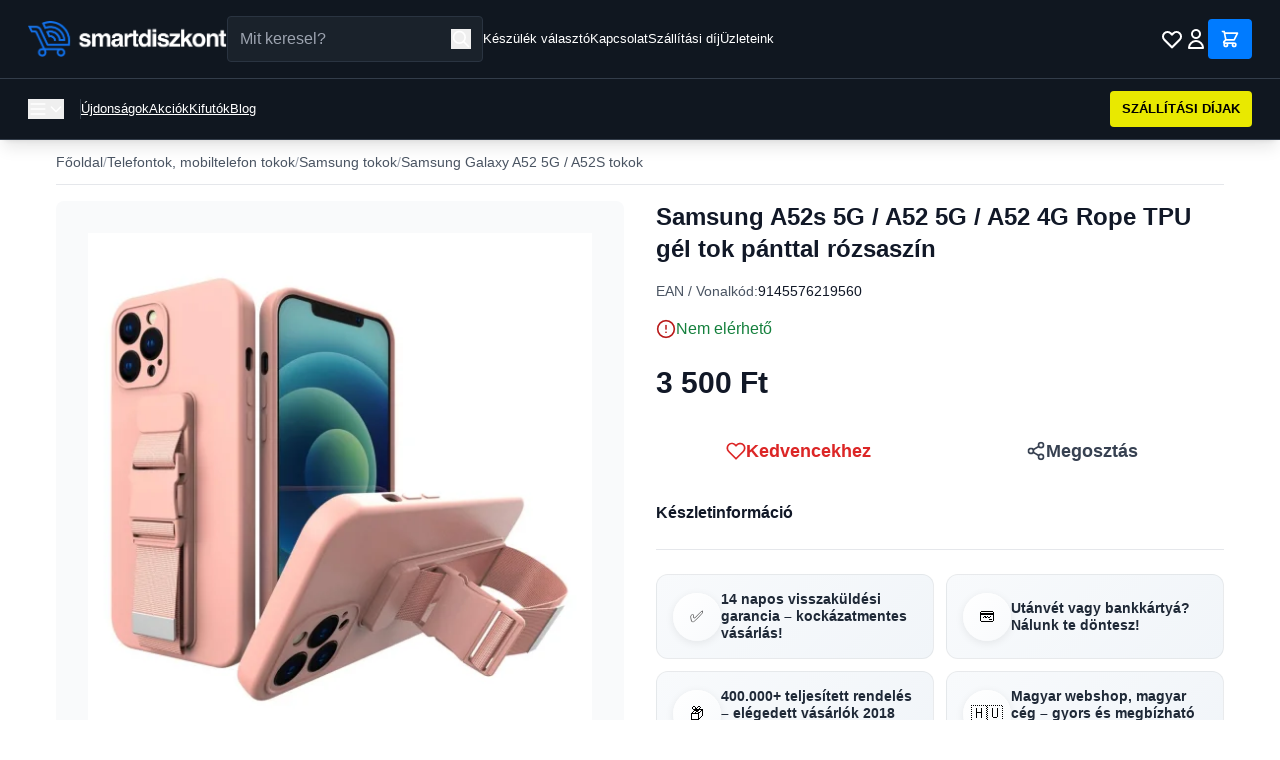

--- FILE ---
content_type: text/html; charset=utf-8
request_url: https://smartdiszkont.hu/samsung-a52s-5g-a52-5g-a52-4g-rope-tpu-gel-tok-panttal-rozsaszin-35211
body_size: 17264
content:
<!DOCTYPE html>
<html lang="hu">
<head>
    <meta charset="utf-8">
    <meta name="viewport" content="width=device-width, initial-scale=1">
    <meta name="csrf-token" content="YUDhoBNNrncLLxIR6hfBZnC0EkWvUHwurn5wf6RN">

    <!-- Meta Tags -->
    
        <!-- Facebook Domain Verification -->
            <meta name="facebook-domain-verification" content="h6dol5b2ylj3rf3xxkyb95ig3k9mk4">
    
    <!-- Google Tag Manager -->
            <!-- Google Tag Manager -->
<script>(function(w,d,s,l,i){w[l]=w[l]||[];w[l].push({'gtm.start':
new Date().getTime(),event:'gtm.js'});var f=d.getElementsByTagName(s)[0],
j=d.createElement(s),dl=l!='dataLayer'?'&l='+l:'';j.async=true;j.src=
'https://www.googletagmanager.com/gtm.js?id='+i+dl;f.parentNode.insertBefore(j,f);
})(window,document,'script','dataLayer','GTM-TSJCHRQ');</script>
<!-- End Google Tag Manager -->
    
    <title>Samsung A52s 5G / A52 5G / A52 4G Rope TPU gél tok pánttal rózsaszín</title>

            <meta name="description" content="Ultravékony, 1mm vastagságú tokBelső felületén pontozott textúrájú, így megakadályozza a buborékosodás és nedvesség kialakulásátAnyaghasználat">
    
            <meta name="DC.Description" content="Ultravékony, 1mm vastagságú tokBelső felületén pontozott textúrájú, így megakadályozza a buborékosodás és nedvesség kialakulásátAnyaghasználat">
    
    

            <link rel="canonical" href="https://smartdiszkont.hu/samsung-a52s-5g-a52-5g-a52-4g-rope-tpu-gel-tok-panttal-rozsaszin-35211">
    
    
    
            <meta name="robots" content="index,follow">
    
    
    <!-- Open Graph Tags -->
            <meta property="og:title" content="Samsung A52s 5G / A52 5G / A52 4G Rope TPU gél tok pánttal rózsaszín">
    
            <meta property="og:description" content="Ultravékony, 1mm vastagságú tokBelső felületén pontozott textúrájú, így megakadályozza a buborékosodás és nedvesség kialakulásátAnyaghasználat">
    
            <meta property="og:image" content="https://cdn.smartdiszkont.hu/images/products/35/35054/iphone-se-20202022-iphone-8-iphone-7-rope-tpu-gel-tok-panttal-rozsaszin-35054-1024.webp">
    
            <meta property="og:type" content="product">
    
            <meta property="og:url" content="https://smartdiszkont.hu/samsung-a52s-5g-a52-5g-a52-4g-rope-tpu-gel-tok-panttal-rozsaszin-35211">
    
    <!-- Twitter Card Tags -->
            <meta name="twitter:card" content="summary_large_image">
    
            <meta name="twitter:title" content="Samsung A52s 5G / A52 5G / A52 4G Rope TPU gél tok pánttal rózsaszín">
    
            <meta name="twitter:description" content="Ultravékony, 1mm vastagságú tokBelső felületén pontozott textúrájú, így megakadályozza a buborékosodás és nedvesség kialakulásátAnyaghasználat">
    
            <meta name="twitter:image" content="https://cdn.smartdiszkont.hu/images/products/35/35054/iphone-se-20202022-iphone-8-iphone-7-rope-tpu-gel-tok-panttal-rozsaszin-35054-1024.webp">
    
    <link rel="icon" type="image/png" sizes="32x32" href="https://smartdiszkont.hu/assets/images/favicon.png">
    <link rel="icon" type="image/png" sizes="16x16" href="https://smartdiszkont.hu/assets/images/favicon.png">

    <script
        src="https://js-de.sentry-cdn.com/e2ce2b17d9e2536c92a47c78affdeefa.min.js"
        crossorigin="anonymous"
    ></script>

    <!-- Resource Hints - Early connection setup -->
    <link rel="preconnect" href="https://fonts.bunny.net">
    <link rel="dns-prefetch" href="https://map.gls-hungary.com">

    <!-- Fonts - Preload and async load to prevent render blocking -->
    <link rel="preload" href="https://fonts.bunny.net/css?family=instrument-sans:400,500,600" as="style" onload="this.onload=null;this.rel='stylesheet'" crossorigin>
    <noscript>
        <link href="https://fonts.bunny.net/css?family=instrument-sans:400,500,600" rel="stylesheet" crossorigin>
    </noscript>

    <!-- Price Configuration -->
    <script>
        window.priceConfig = {"currency":"HUF","symbol":"Ft","decimalPlaces":"0","thousandsSeparator":" ","decimalPoint":",","symbolAfter":true};
        window.translations = {
            product: {
                in_stock_shipping: "Rakt\u00e1ron, 1-2 munkanap sz\u00e1ll\u00edt\u00e1s",
                preorder_shipping: "2-5 munkanap sz\u00e1ll\u00edt\u00e1s",
                out_of_stock: "Nincs k\u00e9szleten",
                available_for_pickup: "\u00c1tv\u00e9telre rendelhet\u0151",
                delivery_time_detailed: "Kisz\u00e1ll\u00edt\u00e1s: :time",
                central_warehouse: "K\u00f6zponti rakt\u00e1r",
                currently_unavailable: "Jelenleg nincs k\u00e9szleten",
                pieces: "darab",
                delivery_1_2_days: "1-2 munkanap",
                delivery_2_5_days: "2-5 munkanap",
                loading_product: "Term\u00e9k bet\u00f6lt\u00e9se...",
                error_title: "Hiba t\u00f6rt\u00e9nt",
                error_loading_product: "Nem siker\u00fclt bet\u00f6lteni a term\u00e9k adatokat. K\u00e9rlek, pr\u00f3b\u00e1ld \u00fajra.",
                try_again: "\u00dajra pr\u00f3b\u00e1lom",
                home_delivery: "H\u00e1zhozsz\u00e1ll\u00edt\u00e1s",
                delivery_time: "V\u00e1rhat\u00f3an 2-5 munkanap.",
                shipping_costs: "Sz\u00e1ll\u00edt\u00e1si d\u00edjak",
                shipping_from: "- 1390 Ft-t\u00f3l",
                guarantee_1: "14 napos visszak\u00fcld\u00e9si garancia \u2013 kock\u00e1zatmentes v\u00e1s\u00e1rl\u00e1s!",
                guarantee_2: "Ut\u00e1nv\u00e9t vagy bankk\u00e1rty\u00e1? N\u00e1lunk te d\u00f6ntesz!",
                guarantee_3: "400.000+ teljes\u00edtett rendel\u00e9s \u2013 el\u00e9gedett v\u00e1s\u00e1rl\u00f3k 2018 \u00f3ta!",
                guarantee_4: "Magyar webshop, magyar c\u00e9g \u2013 gyors \u00e9s megb\u00edzhat\u00f3 kiszolg\u00e1l\u00e1s!",
                add_to_cart: "Kos\u00e1rba",
                add_to_favorites: "Kedvencekhez",
                details: "R\u00e9szletek",
                video_badge: "Vide\u00f3",
                on_sale_badge: "Akci\u00f3s",
                bestseller_badge: "Bestseller",
                last_pieces_badge: "Kifut\u00f3",
                review_count: "v\u00e9lem\u00e9ny"            },
            common: {
                error_occurred: "Hiba t\u00f6rt\u00e9nt",
                loading: "Bet\u00f6lt\u00e9s..."            },
            listing: {
                in_stock: "Rakt\u00e1ron",
                preorder: "Rendelhet\u0151"            }
        };
    </script>
    
    <!-- Styles / Scripts -->
    <link rel="preload" as="style" href="https://smartdiszkont.hu/build/assets/app-azDyM7Xa.css" /><link rel="preload" as="style" href="https://smartdiszkont.hu/build/assets/app-UMhRgc_M.css" /><link rel="modulepreload" as="script" href="https://smartdiszkont.hu/build/assets/app-DJF8tguZ.js" /><link rel="modulepreload" as="script" href="https://smartdiszkont.hu/build/assets/price-formatter-DaK3eC4l.js" /><link rel="stylesheet" href="https://smartdiszkont.hu/build/assets/app-azDyM7Xa.css" data-navigate-track="reload" /><link rel="stylesheet" href="https://smartdiszkont.hu/build/assets/app-UMhRgc_M.css" data-navigate-track="reload" /><script type="module" src="https://smartdiszkont.hu/build/assets/app-DJF8tguZ.js" data-navigate-track="reload"></script><script type="module" src="https://smartdiszkont.hu/build/assets/price-formatter-DaK3eC4l.js" data-navigate-track="reload"></script>    
    <!-- Structured Data (JSON-LD) -->
            <script type="application/ld+json">{
    "@context": "https://schema.org/",
    "@type": "Product",
    "name": "Samsung A52s 5G / A52 5G / A52 4G Rope TPU gél tok pánttal rózsaszín",
    "description": "Ultravékony, 1mm vastagságú tokBelső felületén pontozott textúrájú, így megakadályozza a buborékosodás és nedvesség kialakulásátAnyaghasználatának köszönhetően rendkívül flexibilis, könnyű a felhelyezés és levétel isKellő védelmet és ellenállást nyújt, TPE anyaghasználata védelmet nyújt karcolódás és mechanikai sérülés ellenMegemelt keretrészekkel a kamera lencsék körül isFedést nyújtó gomb védelemmel a szennyeződések ellenPrecíz illeszkedés és pontos kivágások jellemzik",
    "sku": "",
    "gtin": "9145576219560",
    "productID": 35211,
    "category": "iPhone X/XS tokok",
    "url": "https://smartdiszkont.hu/samsung-a52s-5g-a52-5g-a52-4g-rope-tpu-gel-tok-panttal-rozsaszin-35211",
    "image": [
        "https://cdn.smartdiszkont.hu/images/products/35/35054/iphone-se-20202022-iphone-8-iphone-7-rope-tpu-gel-tok-panttal-rozsaszin-35054-100.webp",
        "https://cdn.smartdiszkont.hu/images/products/35/35050/iphone-se2020-se-2022-iphone-8-iphone-7-rope-tpu-gel-tok-panttal-fekete-35050-100.webp",
        "https://cdn.smartdiszkont.hu/images/products/35/35050/iphone-se2020-se-2022-iphone-8-iphone-7-rope-tpu-gel-tok-panttal-fekete-35050-100-11.webp",
        "https://cdn.smartdiszkont.hu/images/products/35/35050/iphone-se2020-se-2022-iphone-8-iphone-7-rope-tpu-gel-tok-panttal-fekete-35050-100-9.webp",
        "https://cdn.smartdiszkont.hu/images/products/35/35050/iphone-se2020-se-2022-iphone-8-iphone-7-rope-tpu-gel-tok-panttal-fekete-35050-100-5.webp",
        "https://cdn.smartdiszkont.hu/images/products/35/35050/iphone-se2020-se-2022-iphone-8-iphone-7-rope-tpu-gel-tok-panttal-fekete-35050-100-13.webp",
        "https://cdn.smartdiszkont.hu/images/products/35/35050/iphone-se2020-se-2022-iphone-8-iphone-7-rope-tpu-gel-tok-panttal-fekete-35050-100-2.webp",
        "https://cdn.smartdiszkont.hu/images/products/35/35050/iphone-se2020-se-2022-iphone-8-iphone-7-rope-tpu-gel-tok-panttal-fekete-35050-100-7.webp",
        "https://cdn.smartdiszkont.hu/images/products/35/35050/iphone-se2020-se-2022-iphone-8-iphone-7-rope-tpu-gel-tok-panttal-fekete-35050-100-4.webp"
    ],
    "brand": {
        "@type": "Brand",
        "name": ""
    },
    "offers": {
        "@type": "Offer",
        "url": "https://smartdiszkont.hu/samsung-a52s-5g-a52-5g-a52-4g-rope-tpu-gel-tok-panttal-rozsaszin-35211",
        "priceCurrency": "HUF",
        "price": "3500.00",
        "priceValidUntil": "2027-01-25",
        "itemCondition": "https://schema.org/NewCondition",
        "availability": "https://schema.org/OutOfStock",
        "seller": {
            "@type": "Organization",
            "name": "SmartDiszkont",
            "url": "https://smartdiszkont.hu"
        }
    }
}</script>
    
    
    <!-- SEO Config for JavaScript -->
    <script>
        window.seoConfig = {
            google_tag_manager_id: "GTM-TSJCHRQ",
            google_analytics_id: "UA-86896127-15",
            facebook_pixel_id: "249933438859928",
            arukereso_partner_id: "b3d2b3625d3b534e5ce4124a1ba3b802",
        };
    </script>

    <!-- Analytics Head (csak ha engedélyezve van) -->
    
    <!-- Facebook Pixel Head (csak ha engedélyezve van és marketing consent van) -->
    
    
</head>
<body class="bg-white text-black">

<!-- Google Tag Manager (noscript) -->
    <!-- Google Tag Manager (noscript) -->
<noscript><iframe src="https://www.googletagmanager.com/ns.html?id=GTM-TSJCHRQ"
height="0" width="0" style="display:none;visibility:hidden"></iframe></noscript>
<!-- End Google Tag Manager (noscript) -->


<svg xmlns="http://www.w3.org/2000/svg" style="display: none;">
    
    <symbol id="icon-filter" viewBox="0 0 24 24" fill="none" stroke="currentColor" stroke-width="2">
        <polygon points="22 3 2 3 10 12.46 10 19 14 21 14 12.46 22 3"></polygon>
    </symbol>

    
    <symbol id="icon-grid" viewBox="0 0 24 24" fill="none" stroke="currentColor" stroke-width="2">
        <rect x="3" y="3" width="7" height="7"></rect>
        <rect x="14" y="3" width="7" height="7"></rect>
        <rect x="14" y="14" width="7" height="7"></rect>
        <rect x="3" y="14" width="7" height="7"></rect>
    </symbol>

    
    <symbol id="icon-list" viewBox="0 0 24 24" fill="none" stroke="currentColor" stroke-width="2">
        <line x1="8" y1="6" x2="21" y2="6"></line>
        <line x1="8" y1="12" x2="21" y2="12"></line>
        <line x1="8" y1="18" x2="21" y2="18"></line>
        <line x1="3" y1="6" x2="3.01" y2="6"></line>
        <line x1="3" y1="12" x2="3.01" y2="12"></line>
        <line x1="3" y1="18" x2="3.01" y2="18"></line>
    </symbol>

    
    <symbol id="icon-x" viewBox="0 0 24 24" fill="none" stroke="currentColor" stroke-width="2">
        <line x1="18" y1="6" x2="6" y2="18"></line>
        <line x1="6" y1="6" x2="18" y2="18"></line>
    </symbol>

    
    <symbol id="icon-play" viewBox="0 0 24 24" fill="currentColor">
        <polygon points="5 3 19 12 5 21 5 3"></polygon>
    </symbol>

    
    <symbol id="icon-star" viewBox="0 0 24 24" fill="currentColor">
        <polygon points="12 2 15.09 8.26 22 9.27 17 14.14 18.18 21.02 12 17.77 5.82 21.02 7 14.14 2 9.27 8.91 8.26 12 2"></polygon>
    </symbol>

    
    <symbol id="icon-check" viewBox="0 0 24 24" fill="none" stroke="currentColor" stroke-width="2">
        <polyline points="20 6 9 17 4 12"></polyline>
    </symbol>

    
    <symbol id="icon-check-circle" viewBox="0 0 24 24" fill="none" stroke="currentColor" stroke-width="2">
        <path d="M22 11.08V12a10 10 0 1 1-5.93-9.14"></path>
        <polyline points="22 4 12 14.01 9 11.01"></polyline>
    </symbol>

    
    <symbol id="icon-clock" viewBox="0 0 24 24" fill="none" stroke="currentColor" stroke-width="2">
        <circle cx="12" cy="12" r="10"></circle>
        <polyline points="12 6 12 12 16 14"></polyline>
    </symbol>

    
    
    <symbol id="icon-alert-circle" viewBox="0 0 24 24" fill="none" stroke="currentColor" stroke-width="2" stroke-linecap="round" stroke-linejoin="round">
        <circle cx="12" cy="12" r="10"></circle>
        <line x1="12" y1="8" x2="12" y2="12"></line>
        <line x1="12" y1="16" x2="12.01" y2="16"></line>
    </symbol>

    
    <symbol id="icon-image" viewBox="0 0 24 24" fill="none" stroke="currentColor" stroke-width="2">
        <rect x="3" y="3" width="18" height="18" rx="2" ry="2"></rect>
        <circle cx="8.5" cy="8.5" r="1.5"></circle>
        <polyline points="21 15 16 10 5 21"></polyline>
    </symbol>

    
    <symbol id="icon-heart" viewBox="0 0 24 24" fill="none" stroke="currentColor" stroke-width="2">
        <path d="M20.84 4.61a5.5 5.5 0 0 0-7.78 0L12 5.67l-1.06-1.06a5.5 5.5 0 0 0-7.78 7.78l1.06 1.06L12 21.23l7.78-7.78 1.06-1.06a5.5 5.5 0 0 0 0-7.78z"></path>
    </symbol>

    
    <symbol id="icon-cart" viewBox="0 0 24 24" fill="none" stroke="currentColor" stroke-width="2">
        <circle cx="9" cy="21" r="1"></circle>
        <circle cx="20" cy="21" r="1"></circle>
        <path d="M1 1h4l2.68 13.39a2 2 0 0 0 2 1.61h9.72a2 2 0 0 0 2-1.61L23 6H6"></path>
    </symbol>

    
    <symbol id="icon-map-pin" viewBox="0 0 24 24" fill="none" stroke="currentColor" stroke-width="2">
        <path d="M21 10c0 7-9 13-9 13s-9-6-9-13a9 9 0 0 1 18 0z"></path>
        <circle cx="12" cy="10" r="3"></circle>
    </symbol>

    
    <symbol id="icon-store" viewBox="0 0 24 24" fill="none" stroke="currentColor" stroke-width="2">
        <path d="M3 9l9-7 9 7v11a2 2 0 0 1-2 2H5a2 2 0 0 1-2-2z"></path>
        <polyline points="9 22 9 12 15 12 15 22"></polyline>
    </symbol>

    
    <symbol id="icon-chevron-left" viewBox="0 0 24 24" fill="none" stroke="currentColor" stroke-width="2">
        <polyline points="15 18 9 12 15 6"></polyline>
    </symbol>

    
    <symbol id="icon-chevron-right" viewBox="0 0 24 24" fill="none" stroke="currentColor" stroke-width="2">
        <polyline points="9 18 15 12 9 6"></polyline>
    </symbol>

    
    <symbol id="icon-chevron-down" viewBox="0 0 24 24" fill="none" stroke="currentColor" stroke-width="2">
        <polyline points="6 9 12 15 18 9"></polyline>
    </symbol>

    
    <symbol id="icon-package" viewBox="0 0 24 24" fill="none" stroke="currentColor" stroke-width="2">
        <line x1="16.5" y1="9.4" x2="7.5" y2="4.21"></line>
        <path d="M21 16V8a2 2 0 0 0-1-1.73l-7-4a2 2 0 0 0-2 0l-7 4A2 2 0 0 0 3 8v8a2 2 0 0 0 1 1.73l7 4a2 2 0 0 0 2 0l7-4A2 2 0 0 0 21 16z"></path>
        <polyline points="3.27 6.96 12 12.01 20.73 6.96"></polyline>
        <line x1="12" y1="22.08" x2="12" y2="12"></line>
    </symbol>

    
    <symbol id="icon-minus" viewBox="0 0 24 24" fill="none" stroke="currentColor" stroke-width="2">
        <line x1="5" y1="12" x2="19" y2="12"></line>
    </symbol>

    
    <symbol id="icon-plus" viewBox="0 0 24 24" fill="none" stroke="currentColor" stroke-width="2">
        <line x1="12" y1="5" x2="12" y2="19"></line>
        <line x1="5" y1="12" x2="19" y2="12"></line>
    </symbol>

    
    <symbol id="icon-truck" viewBox="0 0 24 24" fill="none" stroke="currentColor" stroke-width="2">
        <rect x="1" y="3" width="15" height="13"></rect>
        <polygon points="16 8 20 8 23 11 23 16 16 16 16 8"></polygon>
        <circle cx="5.5" cy="18.5" r="2.5"></circle>
        <circle cx="18.5" cy="18.5" r="2.5"></circle>
    </symbol>

    
    <symbol id="icon-shield" viewBox="0 0 24 24" fill="none" stroke="currentColor" stroke-width="2">
        <path d="M12 22s8-4 8-10V5l-8-3-8 3v7c0 6 8 10 8 10z"></path>
    </symbol>

    
    <symbol id="icon-weight" viewBox="0 0 24 24" fill="none" stroke="currentColor" stroke-width="2">
        <line x1="12" y1="2" x2="12" y2="6"></line>
        <path d="M12 6a4 4 0 1 0 0 8 4 4 0 0 0 0-8z"></path>
        <path d="M3 14h18v7a1 1 0 0 1-1 1H4a1 1 0 0 1-1-1v-7z"></path>
    </symbol>

    
    <symbol id="icon-search" viewBox="0 0 24 24" fill="none" stroke="currentColor" stroke-width="2">
        <circle cx="11" cy="11" r="8"></circle>
        <line x1="21" y1="21" x2="16.65" y2="16.65"></line>
    </symbol>

    
    <symbol id="icon-folder" viewBox="0 0 24 24" fill="none" stroke="currentColor" stroke-width="2">
        <path d="M22 19a2 2 0 0 1-2 2H4a2 2 0 0 1-2-2V5a2 2 0 0 1 2-2h5l2 3h9a2 2 0 0 1 2 2z"></path>
    </symbol>

    
    <symbol id="icon-credit-card" viewBox="0 0 24 24" fill="none" stroke="currentColor" stroke-width="2">
        <rect x="1" y="4" width="22" height="16" rx="2" ry="2"></rect>
        <line x1="1" y1="10" x2="23" y2="10"></line>
    </symbol>

    
    <symbol id="icon-file-text" viewBox="0 0 24 24" fill="none" stroke="currentColor" stroke-width="2">
        <path d="M14 2H6a2 2 0 0 0-2 2v16a2 2 0 0 0 2 2h12a2 2 0 0 0 2-2V8z"></path>
        <polyline points="14 2 14 8 20 8"></polyline>
        <line x1="16" y1="13" x2="8" y2="13"></line>
        <line x1="16" y1="17" x2="8" y2="17"></line>
        <polyline points="10 9 9 9 8 9"></polyline>
    </symbol>

    
    <symbol id="icon-lock" viewBox="0 0 24 24" fill="none" stroke="currentColor" stroke-width="2">
        <rect x="3" y="11" width="18" height="11" rx="2" ry="2"></rect>
        <path d="M7 11V7a5 5 0 0 1 10 0v4"></path>
    </symbol>

    
    <symbol id="icon-tag" viewBox="0 0 24 24" fill="none" stroke="currentColor" stroke-width="2">
        <path d="M20.59 13.41l-7.17 7.17a2 2 0 0 1-2.83 0L2 12V2h10l8.59 8.59a2 2 0 0 1 0 2.82z"></path>
        <line x1="7" y1="7" x2="7.01" y2="7"></line>
    </symbol>

    
    <symbol id="icon-edit" viewBox="0 0 24 24" fill="none" stroke="currentColor" stroke-width="2">
        <path d="M11 4H4a2 2 0 0 0-2 2v14a2 2 0 0 0 2 2h14a2 2 0 0 0 2-2v-7"></path>
        <path d="M18.5 2.5a2.121 2.121 0 0 1 3 3L12 15l-4 1 1-4 9.5-9.5z"></path>
    </symbol>

    
    <symbol id="icon-eye" viewBox="0 0 24 24" fill="none" stroke="currentColor" stroke-width="2">
        <path d="M1 12s4-8 11-8 11 8 11 8-4 8-11 8-11-8-11-8z"></path>
        <circle cx="12" cy="12" r="3"></circle>
    </symbol>

    
    <symbol id="icon-share" viewBox="0 0 24 24" fill="none" stroke="currentColor" stroke-width="2">
        <circle cx="18" cy="5" r="3"></circle>
        <circle cx="6" cy="12" r="3"></circle>
        <circle cx="18" cy="19" r="3"></circle>
        <line x1="8.59" y1="13.51" x2="15.42" y2="17.49"></line>
        <line x1="15.41" y1="6.51" x2="8.59" y2="10.49"></line>
    </symbol>

    
    <symbol id="icon-home" viewBox="0 0 24 24" fill="none" stroke="currentColor" stroke-width="2">
        <path d="M3 9l9-7 9 7v11a2 2 0 0 1-2 2H5a2 2 0 0 1-2-2z"></path>
        <polyline points="9 22 9 12 15 12 15 22"></polyline>
    </symbol>

    
    <symbol id="icon-flag" viewBox="0 0 24 24" fill="none" stroke="currentColor" stroke-width="2">
        <path d="M4 15s1-1 4-1 5 2 8 2 4-1 4-1V3s-1 1-4 1-5-2-8-2-4 1-4 1z"></path>
        <line x1="4" y1="22" x2="4" y2="15"></line>
    </symbol>

    
    <symbol id="icon-discount" viewBox="0 0 24 24" fill="none" stroke="currentColor" stroke-width="2">
        <line x1="19" y1="5" x2="5" y2="19"></line>
        <circle cx="6.5" cy="6.5" r="2.5"></circle>
        <circle cx="17.5" cy="17.5" r="2.5"></circle>
    </symbol>

    
    <symbol id="icon-smartphone" viewBox="0 0 24 24" fill="none" stroke="currentColor" stroke-width="2">
        <rect x="5" y="2" width="14" height="20" rx="2" ry="2"></rect>
        <line x1="12" y1="18" x2="12.01" y2="18"></line>
    </symbol>

    
    <symbol id="icon-arrow-right" viewBox="0 0 24 24" fill="none" stroke="currentColor" stroke-width="2">
        <line x1="5" y1="12" x2="19" y2="12"></line>
        <polyline points="12 5 19 12 12 19"></polyline>
    </symbol>

    
    <symbol id="icon-refresh-ccw" viewBox="0 0 24 24" fill="none" stroke="currentColor" stroke-width="2">
        <polyline points="1 4 1 10 7 10"></polyline>
        <polyline points="23 20 23 14 17 14"></polyline>
        <path d="M20.49 9A9 9 0 0 0 5.64 5.64L1 10m22 4l-4.64 4.36A9 9 0 0 1 3.51 15"></path>
    </symbol>

    
    <symbol id="icon-user" viewBox="0 0 24 24" fill="none" stroke="currentColor" stroke-width="2">
        <path d="M20 21v-2a4 4 0 0 0-4-4H8a4 4 0 0 0-4 4v2"></path>
        <circle cx="12" cy="7" r="4"></circle>
    </symbol>

    
    <symbol id="icon-briefcase" viewBox="0 0 24 24" fill="none" stroke="currentColor" stroke-width="2">
        <rect x="2" y="7" width="20" height="14" rx="2" ry="2"></rect>
        <path d="M16 21V5a2 2 0 0 0-2-2h-4a2 2 0 0 0-2 2v16"></path>
    </symbol>

    
    <symbol id="icon-info" viewBox="0 0 24 24" fill="none" stroke="currentColor" stroke-width="2" stroke-linecap="round" stroke-linejoin="round">
        <line x1="12" y1="16" x2="12" y2="11"></line>
        <path d="M12 8h.01"></path>
        <path d="M12 2a10 10 0 1 0 10 10A10 10 0 0 0 12 2z" opacity="0.2"></path>
    </symbol>
</svg>

<!-- Header -->
<header class="bg-[#101720] text-white fixed top-0 left-0 right-0 z-50 shadow-lg">
    <!-- Notification Bar -->
    
    <!-- Desktop Top Header Bar -->
    <div class="hidden md:block border-b border-[#333D4A] px-8">
        <div class="max-w-7xl mx-auto px-4">
            <div class="flex items-center gap-4 py-4">
                <!-- Logo -->
                <div class="flex items-center flex-shrink-0">
                    <a href="/" class="flex items-center">
                        <img src="https://smartdiszkont.hu/assets/images/logo.webp" alt="SmartDiszkont" class="h-10">
                    </a>
                </div>

                <!-- Search Bar -->
                <div class="flex-shrink-0 w-full max-w-xl relative">
                    <form action="https://smartdiszkont.hu/kereses" method="GET" class="relative">
                        <input
                            type="text"
                            name="q"
                            id="search-input-desktop"
                            placeholder="Mit keresel?"
                            class="w-full px-4 py-2.5 pr-12 bg-[#1A222B] text-white border border-[#2A3441] rounded focus:outline-none focus:ring-1 focus:ring-[#3399FF]"
                            autocomplete="off"
                        >
                        <button type="submit" class="absolute right-3 top-1/2 -translate-y-1/2 text-white" aria-label="Keresés">
                            <svg class="w-5 h-5" fill="none" stroke="currentColor" viewBox="0 0 24 24" role="img" aria-hidden="true">
                                <path stroke-linecap="round" stroke-linejoin="round" stroke-width="2" d="M21 21l-6-6m2-5a7 7 0 11-14 0 7 7 0 0114 0z"/>
                            </svg>
                        </button>
                    </form>

                    <!-- Autocomplete Dropdown -->
                    <div id="search-autocomplete-desktop" class="absolute top-full left-0 right-0 mt-2 bg-white rounded-lg shadow-2xl border border-gray-200 z-50 hidden">
                        <div class="max-h-96 overflow-y-auto">
                            <!-- Categories Section -->
                            <div id="autocomplete-categories-desktop" class="border-b border-gray-200">
                                <!-- Categories will be inserted here -->
                            </div>
                            <!-- Products Section -->
                            <div id="autocomplete-products-desktop">
                                <!-- Products will be inserted here -->
                            </div>
                        </div>
                        <div class="p-3 border-t border-gray-200 bg-gray-50">
                            <a href="#" id="view-all-results-desktop" class="text-sm text-[#0056b3] hover:text-[#004085] font-medium">
                                Összes találat megtekintése
                            </a>
                        </div>
                    </div>
                </div>

                <!-- Links -->
                <div class="hidden lg:flex items-center gap-6 flex-shrink-0">
                    <a href="https://smartdiszkont.hu/keszulek-valaszto" class="text-sm text-white hover:text-gray-300 whitespace-nowrap">Készülék választó</a>
                    <a href="https://smartdiszkont.hu/kapcsolat" class="text-sm text-white hover:text-gray-300 whitespace-nowrap">Kapcsolat</a>
                    <a href="https://smartdiszkont.hu/szallitas" class="text-sm text-white hover:text-gray-300 whitespace-nowrap">Szállítási díj</a>
                    <a href="https://smartdiszkont.hu/uzleteink" class="text-sm text-white hover:text-gray-300 whitespace-nowrap">Üzleteink</a>
                </div>

                <!-- Spacer -->
                <div class="flex-1"></div>

                <!-- Icons (Always on the right) -->
                <div class="flex items-center gap-4 flex-shrink-0 ml-auto">
                    <!-- Wishlist Icon -->
                    <a href="https://smartdiszkont.hu/kedvencek" class="text-white hover:text-gray-300 relative" aria-label="Kívánságlista">
                        <svg class="w-6 h-6" fill="none" stroke="currentColor" viewBox="0 0 24 24" role="img" aria-hidden="true">
                            <path stroke-linecap="round" stroke-linejoin="round" stroke-width="2" d="M4.318 6.318a4.5 4.5 0 000 6.364L12 20.364l7.682-7.682a4.5 4.5 0 00-6.364-6.364L12 7.636l-1.318-1.318a4.5 4.5 0 00-6.364 0z"/>
                        </svg>
                        <span class="wishlist-count absolute -top-1 -right-1 bg-red-600 text-white text-xs font-bold rounded-full h-4 w-4 flex items-center justify-center" style="font-size: 10px; display: none;" aria-label="Kívánságlistán lévő termékek száma">0</span>
                    </a>

                    <!-- Account Icon/Name -->
                                            <a href="https://smartdiszkont.hu/bejelentkezes" class="flex items-center gap-2 text-white hover:text-gray-300" aria-label="Bejelentkezés">
                            <svg class="w-6 h-6" fill="none" stroke="currentColor" viewBox="0 0 24 24" role="img" aria-hidden="true">
                                <path stroke-linecap="round" stroke-linejoin="round" stroke-width="2" d="M16 7a4 4 0 11-8 0 4 4 0 018 0zM12 14a7 7 0 00-7 7h14a7 7 0 00-7-7z"/>
                            </svg>
                        </a>
                    
                    <!-- Cart -->
                    <a href="https://smartdiszkont.hu/kosar" class="relative bg-[#007BFF] text-white px-4 py-2.5 flex items-center rounded" aria-label="Kosár">
                        <svg class="w-5 h-5" fill="none" stroke="currentColor" viewBox="0 0 24 24" role="img" aria-hidden="true">
                            <path stroke-linecap="round" stroke-linejoin="round" stroke-width="2" d="M3 3h2l.4 2M7 13h10l4-8H5.4M7 13L5.4 5M7 13l-2.293 2.293c-.63.63-.184 1.707.707 1.707H17m0 0a2 2 0 100 4 2 2 0 000-4zm-8 2a2 2 0 11-4 0 2 2 0 014 0z"/>
                        </svg>
                        <span class="absolute -top-2 -right-2 bg-yellow-400 text-black text-xs font-bold rounded-full h-5 w-5 flex items-center justify-center" id="cart-count" style="display: none;" aria-label="Kosárban lévő termékek száma">0</span>
                    </a>
                </div>
            </div>
        </div>
    </div>

    <!-- Mobile Header -->
    <div class="md:hidden border-b border-[#333D4A]">
        <!-- Mobile Top Bar with Menu, Logo and Icons -->
        <div class="flex items-center justify-between px-4 py-3">
            <!-- Menu Button -->
            <button id="mobile-menu-toggle" class="text-white p-2" aria-label="Menü megnyitása">
                <svg class="w-6 h-6" fill="none" stroke="currentColor" viewBox="0 0 24 24" role="img" aria-hidden="true">
                    <path stroke-linecap="round" stroke-linejoin="round" stroke-width="2" d="M4 6h16M4 12h16M4 18h16"/>
                </svg>
            </button>

            <!-- Logo (Centered) -->
            <a href="/" class="flex-1 flex justify-center">
                <img src="https://smartdiszkont.hu/assets/images/logo.png" alt="SmartDiszkont" class="h-8">
            </a>

            <!-- Right Icons -->
            <div class="flex items-center gap-2">
                <button id="mobile-search-toggle" class="text-white p-2" aria-label="Keresés megnyitása">
                    <svg class="w-5 h-5" fill="none" stroke="currentColor" viewBox="0 0 24 24" role="img" aria-hidden="true">
                        <path stroke-linecap="round" stroke-linejoin="round" stroke-width="2" d="M21 21l-6-6m2-5a7 7 0 11-14 0 7 7 0 0114 0z"/>
                    </svg>
                </button>
                <a href="https://smartdiszkont.hu/kedvencek" class="text-white p-2 relative" aria-label="Kívánságlista">
                    <svg class="w-5 h-5" fill="none" stroke="currentColor" viewBox="0 0 24 24" role="img" aria-hidden="true">
                        <path stroke-linecap="round" stroke-linejoin="round" stroke-width="2" d="M4.318 6.318a4.5 4.5 0 000 6.364L12 20.364l7.682-7.682a4.5 4.5 0 00-6.364-6.364L12 7.636l-1.318-1.318a4.5 4.5 0 00-6.364 0z"/>
                    </svg>
                    <span class="wishlist-count absolute -top-1 -right-1 bg-red-600 text-white text-xs font-bold rounded-full h-4 w-4 flex items-center justify-center" style="font-size: 10px; display: none;" aria-label="Kívánságlistán lévő termékek száma">0</span>
                </a>
                <a href="https://smartdiszkont.hu/kosar" class="text-white p-2 relative" aria-label="Kosár">
                    <svg class="w-5 h-5" fill="none" stroke="currentColor" viewBox="0 0 24 24" role="img" aria-hidden="true">
                        <path stroke-linecap="round" stroke-linejoin="round" stroke-width="2" d="M3 3h2l.4 2M7 13h10l4-8H5.4M7 13L5.4 5M7 13l-2.293 2.293c-.63.63-.184 1.707.707 1.707H17m0 0a2 2 0 100 4 2 2 0 000-4zm-8 2a2 2 0 11-4 0 2 2 0 014 0z"/>
                    </svg>
                    <span class="absolute -top-1 -right-1 bg-yellow-400 text-black text-xs font-bold rounded-full h-4 w-4 flex items-center justify-center" id="cart-count" style="font-size: 10px; display: none;" aria-label="Kosárban lévő termékek száma">0</span>
                </a>
            </div>
        </div>

        <!-- Mobile Search Bar (Collapsible) -->
        <div id="mobile-search-bar" class="hidden px-4 pb-3 relative">
            <form action="https://smartdiszkont.hu/kereses" method="GET" class="relative">
                <input
                    type="text"
                    name="q"
                    id="search-input-mobile"
                    placeholder="Mit keresel?"
                    class="w-full px-4 py-2.5 pr-12 bg-[#1A222B] text-white border border-[#2A3441] rounded focus:outline-none focus:ring-1 focus:ring-[#3399FF]"
                    autocomplete="off"
                >
                <button type="submit" class="absolute right-3 top-1/2 -translate-y-1/2 text-white" aria-label="Keresés">
                    <svg class="w-5 h-5" fill="none" stroke="currentColor" viewBox="0 0 24 24" role="img" aria-hidden="true">
                        <path stroke-linecap="round" stroke-linejoin="round" stroke-width="2" d="M21 21l-6-6m2-5a7 7 0 11-14 0 7 7 0 0114 0z"/>
                    </svg>
                </button>
            </form>

            <!-- Mobile Autocomplete Dropdown -->
            <div id="search-autocomplete-mobile" class="absolute top-full left-0 right-0 mt-2 bg-white rounded-lg shadow-2xl border border-gray-200 z-50 hidden">
                <div class="max-h-64 overflow-y-auto">
                    <!-- Categories Section -->
                    <div id="autocomplete-categories-mobile" class="border-b border-gray-200">
                        <!-- Categories will be inserted here -->
                    </div>
                    <!-- Products Section -->
                    <div id="autocomplete-products-mobile">
                        <!-- Products will be inserted here -->
                    </div>
                </div>
                <div class="p-3 border-t border-gray-200 bg-gray-50">
                    <a href="#" id="view-all-results-mobile" class="text-sm text-[#0056b3] hover:text-[#004085] font-medium">
                        Összes találat megtekintése
                    </a>
                </div>
            </div>
        </div>
    </div>

    <!-- Desktop Bottom Navigation Bar -->
    <div class="hidden md:block border-b border-[#333D4A] px-8">
        <div class="max-w-7xl mx-auto px-4">
            <div class="flex items-center gap-4 py-3">
                <!-- Category Menu -->
                <div class="border-r border-[#333D4A] pr-6 flex-shrink-0 relative megamenu-wrapper">
                    <button id="megamenu-toggle" class="flex items-center gap-3 text-white hover:text-gray-300" aria-label="Kategória menü megnyitása" aria-expanded="false">
                        <svg class="w-5 h-5" fill="none" stroke="currentColor" viewBox="0 0 24 24" role="img" aria-hidden="true">
                            <path stroke-linecap="round" stroke-linejoin="round" stroke-width="2" d="M4 6h16M4 12h16M4 18h16"/>
                        </svg>
                        <span class="text-sm font-medium">Összes termék</span>
                        <svg id="megamenu-chevron" class="w-4 h-4 transition-transform" fill="none" stroke="currentColor" viewBox="0 0 24 24" role="img" aria-hidden="true">
                            <path stroke-linecap="round" stroke-linejoin="round" stroke-width="2" d="M19 9l-7 7-7-7"/>
                        </svg>
                    </button>

                    <!-- Desktop Megamenu (positioned under button) -->
                    <div id="megamenu" class="bg-white shadow-2xl hidden rounded-lg">
                        <!-- Loading state -->
                        <div id="megamenu-loading" class="flex items-center justify-center p-8">
                            <div class="text-center">
                                <svg class="animate-spin h-8 w-8 text-blue-600 mx-auto mb-2" fill="none" viewBox="0 0 24 24">
                                    <circle class="opacity-25" cx="12" cy="12" r="10" stroke="currentColor" stroke-width="4"></circle>
                                    <path class="opacity-75" fill="currentColor" d="M4 12a8 8 0 018-8V0C5.373 0 0 5.373 0 12h4zm2 5.291A7.962 7.962 0 014 12H0c0 3.042 1.135 5.824 3 7.938l3-2.647z"></path>
                                </svg>
                                <p class="text-gray-600 text-sm">Kategóriák betöltése...</p>
                            </div>
                        </div>

                        <!-- Error state -->
                        <div id="megamenu-error" class="hidden p-8">
                            <div class="text-center">
                                <svg class="w-12 h-12 text-red-500 mx-auto mb-2" fill="none" stroke="currentColor" viewBox="0 0 24 24">
                                    <path stroke-linecap="round" stroke-linejoin="round" stroke-width="2" d="M12 8v4m0 4h.01M21 12a9 9 0 11-18 0 9 9 0 0118 0z"></path>
                                </svg>
                                <p class="text-red-600 text-sm mb-2">Hiba történt a kategóriák betöltése közben</p>
                                <button onclick="loadMegamenu()" class="text-blue-600 hover:text-blue-800 text-sm underline">Újrapróbálás</button>
                            </div>
                        </div>

                        <!-- Megamenu content (loaded via AJAX) -->
                        <div id="megamenu-content-wrapper" class="flex megamenu-container hidden">
                            <!-- Content will be loaded here -->
                        </div>
                    </div>
                </div>

                <!-- Navigation Links -->
                <div class="flex items-center gap-8 flex-shrink-0">
                    <a href="https://smartdiszkont.hu/ujdonsagok" class="text-sm text-white underline hover:text-gray-300">Újdonságok</a>
                    <a href="https://smartdiszkont.hu/akciok" class="text-sm text-white underline hover:text-gray-300">Akciók</a>
                    <a href="https://smartdiszkont.hu/kifutok" class="text-sm text-white underline hover:text-gray-300">Kifutók</a>
                    <a href="https://smartdiszkont.hu/blog" class="text-sm text-white underline hover:text-gray-300">Blog</a>
                </div>

                <!-- Spacer -->
                <div class="flex-1"></div>

                <!-- Call to Action Button (Always on the right) -->
                <a href="https://smartdiszkont.hu/szallitas" class="bg-yellow-400 text-black font-bold px-4 py-2 rounded text-sm whitespace-nowrap flex-shrink-0 ml-auto">
                    SZÁLLÍTÁSI DÍJAK
                </a>
            </div>
        </div>
    </div>
</header>

<!-- Mobile Megamenu -->
<div id="mobile-megamenu" class="fixed inset-0 bg-white z-50 transform translate-x-full transition-transform duration-300 md:hidden">
    <div class="h-full flex flex-col">
        <!-- Header -->
        <div class="bg-[#101720] text-white p-4 flex items-center justify-between relative">
            <div class="flex items-center gap-3">
                <div>
                                            <h2 class="font-bold text-lg">Üdv!</h2>
                        <p class="text-xs text-gray-300">Kérjük, jelentkezz be.</p>
                                    </div>
            </div>
            <div class="flex items-center gap-2">
                                    <a href="https://smartdiszkont.hu/bejelentkezes" class="bg-yellow-400 text-black font-bold px-4 py-2 rounded text-sm hover:bg-yellow-500">
                        Bejelentkezés
                    </a>
                                <button id="mobile-menu-close" class="text-white p-2" aria-label="Menü bezárása">
                    <svg class="w-6 h-6" fill="none" stroke="currentColor" viewBox="0 0 24 24" role="img" aria-hidden="true">
                        <path stroke-linecap="round" stroke-linejoin="round" stroke-width="2" d="M6 18L18 6M6 6l12 12"/>
                    </svg>
                </button>
            </div>
        </div>

        <!-- Menu Content -->
        <div class="flex-1 overflow-y-auto">
            <!-- Main View -->
            <div id="mobile-menu-main" class="min-h-full">
                <!-- Category Menu Item -->
                <button class="w-full flex items-center justify-between px-4 py-4 border-b border-gray-200 text-left hover:bg-gray-50 mobile-submenu-trigger" data-submenu="categories">
                    <span class="font-medium text-gray-900">Termék kategóriák</span>
                    <svg class="w-5 h-5 text-gray-400" fill="none" stroke="currentColor" viewBox="0 0 24 24">
                        <path stroke-linecap="round" stroke-linejoin="round" stroke-width="2" d="M9 5l7 7-7 7"/>
                    </svg>
                </button>

                <a href="https://smartdiszkont.hu/ujdonsagok" class="w-full flex items-center justify-between px-4 py-4 border-b border-gray-200 text-left hover:bg-gray-50">
                    <span class="font-medium text-[#0056b3]">Újdonságok</span>
                    <svg class="w-5 h-5 text-gray-400" fill="none" stroke="currentColor" viewBox="0 0 24 24">
                        <path stroke-linecap="round" stroke-linejoin="round" stroke-width="2" d="M9 5l7 7-7 7"/>
                    </svg>
                </a>

                <a href="https://smartdiszkont.hu/akciok" class="w-full flex items-center justify-between px-4 py-4 border-b border-gray-200 text-left hover:bg-gray-50">
                    <span class="font-medium text-[#0056b3]">Akciós termékek</span>
                    <svg class="w-5 h-5 text-gray-400" fill="none" stroke="currentColor" viewBox="0 0 24 24">
                        <path stroke-linecap="round" stroke-linejoin="round" stroke-width="2" d="M9 5l7 7-7 7"/>
                    </svg>
                </a>

                <a href="https://smartdiszkont.hu/kifutok" class="w-full flex items-center justify-between px-4 py-4 border-b border-gray-200 text-left hover:bg-gray-50">
                    <span class="font-medium text-[#0056b3]">Kifutó termékek</span>
                    <svg class="w-5 h-5 text-gray-400" fill="none" stroke="currentColor" viewBox="0 0 24 24">
                        <path stroke-linecap="round" stroke-linejoin="round" stroke-width="2" d="M9 5l7 7-7 7"/>
                    </svg>
                </a>

                <a href="https://smartdiszkont.hu/keszulek-valaszto" class="w-full flex items-center justify-between px-4 py-4 border-b border-gray-200 text-left hover:bg-gray-50">
                    <span class="font-medium text-gray-900">Készülék választó</span>
                </a>

                <a href="https://smartdiszkont.hu/szallitas" class="w-full flex items-center justify-between px-4 py-4 border-b border-gray-200 text-left hover:bg-gray-50">
                    <span class="font-medium text-gray-900">Szállítási díj</span>
                </a>

                <a href="https://smartdiszkont.hu/uzleteink" class="w-full flex items-center justify-between px-4 py-4 border-b border-gray-200 text-left hover:bg-gray-50">
                    <span class="font-medium text-gray-900">Üzleteink</span>
                </a>

                <a href="https://smartdiszkont.hu/kapcsolat" class="w-full flex items-center justify-between px-4 py-4 border-b border-gray-200 text-left hover:bg-gray-50">
                    <span class="font-medium text-gray-900">Kapcsolat</span>
                </a>

                <!-- Hasznos linkek -->
                <button class="w-full flex items-center justify-between px-4 py-4 border-b border-gray-200 text-left hover:bg-gray-50 mobile-submenu-trigger" data-submenu="useful">
                    <span class="font-medium text-gray-900">Hasznos linkek</span>
                    <svg class="w-5 h-5 text-gray-400" fill="none" stroke="currentColor" viewBox="0 0 24 24">
                        <path stroke-linecap="round" stroke-linejoin="round" stroke-width="2" d="M9 5l7 7-7 7"/>
                    </svg>
                </button>

                <!-- Contact Info -->
                <div class="px-4 py-6 space-y-4 border-t border-gray-200 mt-4">
                    <a href="tel:+36208002323" class="flex items-center gap-3 text-gray-700">
                        <svg class="w-5 h-5" fill="none" stroke="currentColor" viewBox="0 0 24 24">
                            <path stroke-linecap="round" stroke-linejoin="round" stroke-width="2" d="M3 5a2 2 0 012-2h3.28a1 1 0 01.948.684l1.498 4.493a1 1 0 01-.502 1.21l-2.257 1.13a11.042 11.042 0 005.516 5.516l1.13-2.257a1 1 0 011.21-.502l4.493 1.498a1 1 0 01.684.949V19a2 2 0 01-2 2h-1C9.716 21 3 14.284 3 6V5z"/>
                        </svg>
                        <span>+36 20 800 23 23</span>
                    </a>

                    <a href="/cdn-cgi/l/email-protection#660f08000926150b071412020f151c0d090812480e13" class="flex items-center gap-3 text-gray-700">
                        <svg class="w-5 h-5" fill="none" stroke="currentColor" viewBox="0 0 24 24">
                            <path stroke-linecap="round" stroke-linejoin="round" stroke-width="2" d="M3 8l7.89 5.26a2 2 0 002.22 0L21 8M5 19h14a2 2 0 002-2V7a2 2 0 00-2-2H5a2 2 0 00-2 2v10a2 2 0 002 2z"/>
                        </svg>
                        <span><span class="__cf_email__" data-cfemail="f49d9a929bb48799958680909d878e9f9b9a80da9c81">[email&#160;protected]</span></span>
                    </a>

                    <a href="#" class="flex items-center gap-3 text-gray-700">
                        <svg class="w-5 h-5" fill="currentColor" viewBox="0 0 24 24">
                            <path d="M24 12.073c0-6.627-5.373-12-12-12s-12 5.373-12 12c0 5.99 4.388 10.954 10.125 11.854v-8.385H7.078v-3.47h3.047V9.43c0-3.007 1.792-4.669 4.533-4.669 1.312 0 2.686.235 2.686.235v2.953H15.83c-1.491 0-1.956.925-1.956 1.874v2.25h3.328l-.532 3.47h-2.796v8.385C19.612 23.027 24 18.062 24 12.073z"/>
                        </svg>
                        <span>Facebook</span>
                    </a>
                </div>
            </div>

            <!-- Categories Submenu -->
            <div id="mobile-submenu-categories" class="hidden min-h-full bg-white">
                <button class="mobile-submenu-back w-full flex items-center gap-2 px-4 py-4 border-b border-gray-200 text-left font-medium text-gray-700">
                    <svg class="w-5 h-5" fill="none" stroke="currentColor" viewBox="0 0 24 24">
                        <path stroke-linecap="round" stroke-linejoin="round" stroke-width="2" d="M15 19l-7-7 7-7"/>
                    </svg>
                    <span>Vissza</span>
                </button>

                <!-- Loading state -->
                <div id="mobile-categories-loading" class="flex items-center justify-center p-8">
                    <div class="text-center">
                        <svg class="animate-spin h-6 w-6 text-blue-600 mx-auto mb-2" fill="none" viewBox="0 0 24 24">
                            <circle class="opacity-25" cx="12" cy="12" r="10" stroke="currentColor" stroke-width="4"></circle>
                            <path class="opacity-75" fill="currentColor" d="M4 12a8 8 0 018-8V0C5.373 0 0 5.373 0 12h4zm2 5.291A7.962 7.962 0 014 12H0c0 3.042 1.135 5.824 3 7.938l3-2.647z"></path>
                        </svg>
                        <p class="text-gray-600 text-sm">Kategóriák betöltése...</p>
                    </div>
                </div>

                <!-- Error state -->
                <div id="mobile-categories-error" class="hidden p-8">
                    <div class="text-center">
                        <svg class="w-10 h-10 text-red-500 mx-auto mb-2" fill="none" stroke="currentColor" viewBox="0 0 24 24">
                            <path stroke-linecap="round" stroke-linejoin="round" stroke-width="2" d="M12 8v4m0 4h.01M21 12a9 9 0 11-18 0 9 9 0 0118 0z"></path>
                        </svg>
                        <p class="text-red-600 text-sm mb-2">Hiba történt</p>
                        <button onclick="loadMobileCategories()" class="text-blue-600 hover:text-blue-800 text-sm underline">Újrapróbálás</button>
                    </div>
                </div>

                <!-- Categories content -->
                <div id="mobile-categories-content" class="hidden">
                    <!-- Content will be loaded here -->
                </div>
            </div>

            <!-- Useful Links Submenu -->
            <div id="mobile-submenu-useful" class="hidden min-h-full bg-white">
                <button class="mobile-submenu-back w-full flex items-center gap-2 px-4 py-4 border-b border-gray-200 text-left font-medium text-gray-700">
                    <svg class="w-5 h-5" fill="none" stroke="currentColor" viewBox="0 0 24 24">
                        <path stroke-linecap="round" stroke-linejoin="round" stroke-width="2" d="M15 19l-7-7 7-7"/>
                    </svg>
                    <span>Vissza</span>
                </button>

                <a href="https://smartdiszkont.hu/aszf" class="w-full flex items-center justify-between px-4 py-4 border-b border-gray-200 text-left hover:bg-gray-50">
                    <span class="font-medium text-gray-900">ÁSZF</span>
                </a>
                <a href="https://smartdiszkont.hu/adatvedelem" class="w-full flex items-center justify-between px-4 py-4 border-b border-gray-200 text-left hover:bg-gray-50">
                    <span class="font-medium text-gray-900">Adatvédelem</span>
                </a>
                <a href="https://smartdiszkont.hu/garancia" class="w-full flex items-center justify-between px-4 py-4 border-b border-gray-200 text-left hover:bg-gray-50">
                    <span class="font-medium text-gray-900">Garancia</span>
                </a>
            </div>
        </div>
    </div>
</div>

<!-- Megamenu Overlay -->
<div id="megamenu-overlay" class="fixed inset-0 bg-black bg-opacity-50 z-40 hidden"></div>

<main class="w-full">
        <div class="product-page" data-product-id="340777">
        
        <div class="container">
            <nav class="breadcrumb-nav" aria-label="Breadcrumb">
            
        <ol class="breadcrumb">
                                                                        <li class="breadcrumb-item ">
                            <a href="https://smartdiszkont.hu">Főoldal</a>
                        </li>
                                                                                <li class="breadcrumb-item ">
                            <a href="https://smartdiszkont.hu/mobiltelefon-tokok-1">Telefontok, mobiltelefon tokok</a>
                        </li>
                                                                                <li class="breadcrumb-item ">
                            <a href="https://smartdiszkont.hu/Samsung-Tokok">Samsung tokok</a>
                        </li>
                                                                                <li class="breadcrumb-item ">
                            <a href="https://smartdiszkont.hu/Samsung-Galaxy-A52-5G-Tokok">Samsung Galaxy A52 5G / A52S tokok</a>
                        </li>
                                                                                                            </ol>
    </nav>
        </div>

        <div class="container">
            <div class="product-detail">
                
                <div class="product-main">
                    
                    <div class="product-gallery">
                        <div class="product-gallery__main" id="productGalleryMain">
                                                                                                                                <div class="product-gallery__slide active" data-index="0">
                                        <img src="https://cdn.smartdiszkont.hu/images/products/35/35054/iphone-se-20202022-iphone-8-iphone-7-rope-tpu-gel-tok-panttal-rozsaszin-35054-512.webp"
                                             alt="Samsung A52s 5G / A52 5G / A52 4G Rope TPU gél tok pánttal rózsaszín - 1"
                                             class="product-gallery__image"
                                             data-zoom="https://cdn.smartdiszkont.hu/images/products/35/35054/iphone-se-20202022-iphone-8-iphone-7-rope-tpu-gel-tok-panttal-rozsaszin-35054-1024.webp"
                                              fetchpriority="high" >
                                    </div>
                                                                    <div class="product-gallery__slide " data-index="1">
                                        <img src="https://cdn.smartdiszkont.hu/images/products/35/35050/iphone-se2020-se-2022-iphone-8-iphone-7-rope-tpu-gel-tok-panttal-fekete-35050-512.webp"
                                             alt="Samsung A52s 5G / A52 5G / A52 4G Rope TPU gél tok pánttal rózsaszín - 2"
                                             class="product-gallery__image"
                                             data-zoom="https://cdn.smartdiszkont.hu/images/products/35/35050/iphone-se2020-se-2022-iphone-8-iphone-7-rope-tpu-gel-tok-panttal-fekete-35050-1024.webp"
                                              loading="lazy" >
                                    </div>
                                                                    <div class="product-gallery__slide " data-index="2">
                                        <img src="https://cdn.smartdiszkont.hu/images/products/35/35050/iphone-se2020-se-2022-iphone-8-iphone-7-rope-tpu-gel-tok-panttal-fekete-35050-512-11.webp"
                                             alt="Samsung A52s 5G / A52 5G / A52 4G Rope TPU gél tok pánttal rózsaszín - 3"
                                             class="product-gallery__image"
                                             data-zoom="https://cdn.smartdiszkont.hu/images/products/35/35050/iphone-se2020-se-2022-iphone-8-iphone-7-rope-tpu-gel-tok-panttal-fekete-35050-1024-11.webp"
                                              loading="lazy" >
                                    </div>
                                                                    <div class="product-gallery__slide " data-index="3">
                                        <img src="https://cdn.smartdiszkont.hu/images/products/35/35050/iphone-se2020-se-2022-iphone-8-iphone-7-rope-tpu-gel-tok-panttal-fekete-35050-512-9.webp"
                                             alt="Samsung A52s 5G / A52 5G / A52 4G Rope TPU gél tok pánttal rózsaszín - 4"
                                             class="product-gallery__image"
                                             data-zoom="https://cdn.smartdiszkont.hu/images/products/35/35050/iphone-se2020-se-2022-iphone-8-iphone-7-rope-tpu-gel-tok-panttal-fekete-35050-1024-9.webp"
                                              loading="lazy" >
                                    </div>
                                                                    <div class="product-gallery__slide " data-index="4">
                                        <img src="https://cdn.smartdiszkont.hu/images/products/35/35050/iphone-se2020-se-2022-iphone-8-iphone-7-rope-tpu-gel-tok-panttal-fekete-35050-512-5.webp"
                                             alt="Samsung A52s 5G / A52 5G / A52 4G Rope TPU gél tok pánttal rózsaszín - 5"
                                             class="product-gallery__image"
                                             data-zoom="https://cdn.smartdiszkont.hu/images/products/35/35050/iphone-se2020-se-2022-iphone-8-iphone-7-rope-tpu-gel-tok-panttal-fekete-35050-1024-5.webp"
                                              loading="lazy" >
                                    </div>
                                                                    <div class="product-gallery__slide " data-index="5">
                                        <img src="https://cdn.smartdiszkont.hu/images/products/35/35050/iphone-se2020-se-2022-iphone-8-iphone-7-rope-tpu-gel-tok-panttal-fekete-35050-512-13.webp"
                                             alt="Samsung A52s 5G / A52 5G / A52 4G Rope TPU gél tok pánttal rózsaszín - 6"
                                             class="product-gallery__image"
                                             data-zoom="https://cdn.smartdiszkont.hu/images/products/35/35050/iphone-se2020-se-2022-iphone-8-iphone-7-rope-tpu-gel-tok-panttal-fekete-35050-1024-13.webp"
                                              loading="lazy" >
                                    </div>
                                                                    <div class="product-gallery__slide " data-index="6">
                                        <img src="https://cdn.smartdiszkont.hu/images/products/35/35050/iphone-se2020-se-2022-iphone-8-iphone-7-rope-tpu-gel-tok-panttal-fekete-35050-512-2.webp"
                                             alt="Samsung A52s 5G / A52 5G / A52 4G Rope TPU gél tok pánttal rózsaszín - 7"
                                             class="product-gallery__image"
                                             data-zoom="https://cdn.smartdiszkont.hu/images/products/35/35050/iphone-se2020-se-2022-iphone-8-iphone-7-rope-tpu-gel-tok-panttal-fekete-35050-1024-2.webp"
                                              loading="lazy" >
                                    </div>
                                                                    <div class="product-gallery__slide " data-index="7">
                                        <img src="https://cdn.smartdiszkont.hu/images/products/35/35050/iphone-se2020-se-2022-iphone-8-iphone-7-rope-tpu-gel-tok-panttal-fekete-35050-512-7.webp"
                                             alt="Samsung A52s 5G / A52 5G / A52 4G Rope TPU gél tok pánttal rózsaszín - 8"
                                             class="product-gallery__image"
                                             data-zoom="https://cdn.smartdiszkont.hu/images/products/35/35050/iphone-se2020-se-2022-iphone-8-iphone-7-rope-tpu-gel-tok-panttal-fekete-35050-1024-7.webp"
                                              loading="lazy" >
                                    </div>
                                                                    <div class="product-gallery__slide " data-index="8">
                                        <img src="https://cdn.smartdiszkont.hu/images/products/35/35050/iphone-se2020-se-2022-iphone-8-iphone-7-rope-tpu-gel-tok-panttal-fekete-35050-512-4.webp"
                                             alt="Samsung A52s 5G / A52 5G / A52 4G Rope TPU gél tok pánttal rózsaszín - 9"
                                             class="product-gallery__image"
                                             data-zoom="https://cdn.smartdiszkont.hu/images/products/35/35050/iphone-se2020-se-2022-iphone-8-iphone-7-rope-tpu-gel-tok-panttal-fekete-35050-1024-4.webp"
                                              loading="lazy" >
                                    </div>
                                                                                    </div>
                        
                                                    <div class="product-info-box">
                                <div class="product-info-box__icon">
                                    <svg class="icon" width="24" height="24" fill="currentColor">
                                        <use href="#icon-info"></use>
                                    </svg>
                                </div>
                                <div class="product-info-box__content">
                                    <h3 class="product-info-box__title">Fontos információ</h3>
                                    <p class="product-info-box__message">Ha nem egyezik a tok képe a telefonja kivágásaival, NE AGGÓDJON. A tok a termék nevében, leírásában szereplő telefonmodellhez készült, pontosan illeszkedő kivágásokkal és csatlakozóhelyekkel.</p>
                                </div>
                                <div class="product-info-box__tooltip-wrapper">
                                    <button class="product-info-box__tooltip-btn" type="button" aria-label="További információ">
                                        <svg class="icon" width="16" height="16" fill="currentColor">
                                            <use href="#icon-info"></use>
                                        </svg>
                                    </button>
                                    <div class="product-info-box__tooltip">
                                        A telefon kialakításának függvényében a tok kialakítása minimálisan változhat
                                    </div>
                                </div>
                            </div>
                                                                            <div class="product-gallery__thumbs" id="productGalleryThumbs">
                                                                    <button class="product-gallery__thumb active"
                                            type="button"
                                            data-index="0">
                                        <img src="https://cdn.smartdiszkont.hu/images/products/35/35054/iphone-se-20202022-iphone-8-iphone-7-rope-tpu-gel-tok-panttal-rozsaszin-35054-100.webp" alt="Samsung A52s 5G / A52 5G / A52 4G Rope TPU gél tok pánttal rózsaszín thumbnail">
                                    </button>
                                                                    <button class="product-gallery__thumb "
                                            type="button"
                                            data-index="1">
                                        <img src="https://cdn.smartdiszkont.hu/images/products/35/35050/iphone-se2020-se-2022-iphone-8-iphone-7-rope-tpu-gel-tok-panttal-fekete-35050-100.webp" alt="Samsung A52s 5G / A52 5G / A52 4G Rope TPU gél tok pánttal rózsaszín thumbnail">
                                    </button>
                                                                    <button class="product-gallery__thumb "
                                            type="button"
                                            data-index="2">
                                        <img src="https://cdn.smartdiszkont.hu/images/products/35/35050/iphone-se2020-se-2022-iphone-8-iphone-7-rope-tpu-gel-tok-panttal-fekete-35050-100-11.webp" alt="Samsung A52s 5G / A52 5G / A52 4G Rope TPU gél tok pánttal rózsaszín thumbnail">
                                    </button>
                                                                    <button class="product-gallery__thumb "
                                            type="button"
                                            data-index="3">
                                        <img src="https://cdn.smartdiszkont.hu/images/products/35/35050/iphone-se2020-se-2022-iphone-8-iphone-7-rope-tpu-gel-tok-panttal-fekete-35050-100-9.webp" alt="Samsung A52s 5G / A52 5G / A52 4G Rope TPU gél tok pánttal rózsaszín thumbnail">
                                    </button>
                                                                    <button class="product-gallery__thumb "
                                            type="button"
                                            data-index="4">
                                        <img src="https://cdn.smartdiszkont.hu/images/products/35/35050/iphone-se2020-se-2022-iphone-8-iphone-7-rope-tpu-gel-tok-panttal-fekete-35050-100-5.webp" alt="Samsung A52s 5G / A52 5G / A52 4G Rope TPU gél tok pánttal rózsaszín thumbnail">
                                    </button>
                                                                    <button class="product-gallery__thumb "
                                            type="button"
                                            data-index="5">
                                        <img src="https://cdn.smartdiszkont.hu/images/products/35/35050/iphone-se2020-se-2022-iphone-8-iphone-7-rope-tpu-gel-tok-panttal-fekete-35050-100-13.webp" alt="Samsung A52s 5G / A52 5G / A52 4G Rope TPU gél tok pánttal rózsaszín thumbnail">
                                    </button>
                                                                    <button class="product-gallery__thumb "
                                            type="button"
                                            data-index="6">
                                        <img src="https://cdn.smartdiszkont.hu/images/products/35/35050/iphone-se2020-se-2022-iphone-8-iphone-7-rope-tpu-gel-tok-panttal-fekete-35050-100-2.webp" alt="Samsung A52s 5G / A52 5G / A52 4G Rope TPU gél tok pánttal rózsaszín thumbnail">
                                    </button>
                                                                    <button class="product-gallery__thumb "
                                            type="button"
                                            data-index="7">
                                        <img src="https://cdn.smartdiszkont.hu/images/products/35/35050/iphone-se2020-se-2022-iphone-8-iphone-7-rope-tpu-gel-tok-panttal-fekete-35050-100-7.webp" alt="Samsung A52s 5G / A52 5G / A52 4G Rope TPU gél tok pánttal rózsaszín thumbnail">
                                    </button>
                                                                    <button class="product-gallery__thumb "
                                            type="button"
                                            data-index="8">
                                        <img src="https://cdn.smartdiszkont.hu/images/products/35/35050/iphone-se2020-se-2022-iphone-8-iphone-7-rope-tpu-gel-tok-panttal-fekete-35050-100-4.webp" alt="Samsung A52s 5G / A52 5G / A52 4G Rope TPU gél tok pánttal rózsaszín thumbnail">
                                    </button>
                                                            </div>
                        
                        
                        
                                            </div>

                    
                    <div class="product-info">
                        
                        <h1 class="product-info__title">Samsung A52s 5G / A52 5G / A52 4G Rope TPU gél tok pánttal rózsaszín</h1>

                        
                        <div class="product-info__meta">
                                                            <div class="product-meta-item product-meta-item--full">
                                    <span class="product-meta-item__label">EAN / Vonalkód:</span>
                                    <span class="product-meta-item__value">9145576219560</span>
                                </div>
                            
                                                    </div>

                        
                                                <div class="product-info__top-row">
                            <div class="product-info__availability-row">
                                <div class="product-info__availability-badge">
                                                                            <svg class="icon icon-alert-circle" width="20" height="20" fill="currentColor">
                                            <use href="#icon-alert-circle"></use>
                                        </svg>
                                        <span>Nem elérhető</span>
                                                                    </div>
                                                            </div>
                        </div>
                            
                            <div class="product-info__price-section">
                                                                                        <div class="product-price-current product-price-current--single">3 500 Ft</div>
                                                                                        </div>

                        
                        <div class="product-info__actions">

                                                            
                            <div class="product-info__actions-row product-info__actions-row--secondary">
                                <button class="btn btn--outline-gray btn--lg btn--icon btn--wishlist" type="button" aria-label="Kedvencekhez">
                                    <svg class="icon" width="24" height="24" fill="currentColor" role="img" aria-hidden="true">
                                        <use href="#icon-heart"></use>
                                    </svg>
                                    <span class="btn--wishlist-text">Kedvencekhez</span>
                                </button>

                                <button class="btn btn--outline-gray btn--lg btn--icon btn--share" type="button" aria-label="Megosztás">
                                    <svg class="icon" width="24" height="24" fill="currentColor" role="img" aria-hidden="true">
                                        <use href="#icon-share"></use>
                                    </svg>
                                    <span class="btn--share-text">Megosztás</span>
                                </button>
                            </div>
                        </div>

                        
                        
                        
                        <div class="product-info__stock-info">
                            <h2 class="stock-info__title">Készletinformáció</h2>

                                                    </div>

                        
                        <div class="product-info__guarantees">
                            <div class="guarantee-card guarantee-card--1">
                                <div class="guarantee-card__icon-wrapper">
                                    ✅
                                </div>
                                <span class="guarantee-card__text">14 napos visszaküldési garancia – kockázatmentes vásárlás!</span>
                            </div>
                            <div class="guarantee-card guarantee-card--2">
                                <div class="guarantee-card__icon-wrapper">
                                    💳
                                </div>
                                <span class="guarantee-card__text">Utánvét vagy bankkártyá? Nálunk te döntesz!</span>
                            </div>
                            <div class="guarantee-card guarantee-card--3">
                                <div class="guarantee-card__icon-wrapper">
                                    📦
                                </div>
                                <span class="guarantee-card__text">400.000+ teljesített rendelés – elégedett vásárlók 2018 óta!</span>
                            </div>
                            <div class="guarantee-card guarantee-card--4">
                                <div class="guarantee-card__icon-wrapper">
                                    🇭🇺
                                </div>
                                <span class="guarantee-card__text">Magyar webshop, magyar cég – gyors és megbízható kiszolgálás!</span>
                            </div>
                        </div>
                    </div>
                </div>

                
                <div class="recommended-box" id="recommended-products-container">
                    <h2 class="recommended-box__title">Ajánlott termékek</h2>
                    <div class="recommended-box__grid">
                        <div class="loading-spinner">Loading...</div>
                    </div>
                </div>

                
                <div class="product-tabs">
    <div class="product-tabs__nav">
        <button class="product-tabs__tab product-tabs__tab--active" data-tab="description" type="button">
            Leírás
        </button>
                
            </div>

    <div class="product-tabs__content">
        
        <div class="product-tabs__panel product-tabs__panel--active" data-panel="description">
    <div class="product-description">
                    <li style="color: rgb(33, 37, 41); font-family: -apple-system, system-ui, &quot;Segoe UI&quot;, Roboto, &quot;Helvetica Neue&quot;, Arial, sans-serif, &quot;Apple Color Emoji&quot;, &quot;Segoe UI Emoji&quot;, &quot;Segoe UI Symbol&quot;; font-size: 16px;">Ultravékony, 1mm vastagságú tok</li><li style="color: rgb(33, 37, 41); font-family: -apple-system, system-ui, &quot;Segoe UI&quot;, Roboto, &quot;Helvetica Neue&quot;, Arial, sans-serif, &quot;Apple Color Emoji&quot;, &quot;Segoe UI Emoji&quot;, &quot;Segoe UI Symbol&quot;; font-size: 16px;">Belső felületén pontozott textúrájú, így megakadályozza a buborékosodás és nedvesség kialakulását</li><li style="color: rgb(33, 37, 41); font-family: -apple-system, system-ui, &quot;Segoe UI&quot;, Roboto, &quot;Helvetica Neue&quot;, Arial, sans-serif, &quot;Apple Color Emoji&quot;, &quot;Segoe UI Emoji&quot;, &quot;Segoe UI Symbol&quot;; font-size: 16px;">Anyaghasználatának köszönhetően rendkívül flexibilis, könnyű a felhelyezés és levétel is</li><li style="color: rgb(33, 37, 41); font-family: -apple-system, system-ui, &quot;Segoe UI&quot;, Roboto, &quot;Helvetica Neue&quot;, Arial, sans-serif, &quot;Apple Color Emoji&quot;, &quot;Segoe UI Emoji&quot;, &quot;Segoe UI Symbol&quot;; font-size: 16px;">Kellő védelmet és ellenállást nyújt, TPE anyaghasználata védelmet nyújt karcolódás és mechanikai sérülés ellen</li><li style="color: rgb(33, 37, 41); font-family: -apple-system, system-ui, &quot;Segoe UI&quot;, Roboto, &quot;Helvetica Neue&quot;, Arial, sans-serif, &quot;Apple Color Emoji&quot;, &quot;Segoe UI Emoji&quot;, &quot;Segoe UI Symbol&quot;; font-size: 16px;">Megemelt keretrészekkel a kamera lencsék körül is</li><li style="color: rgb(33, 37, 41); font-family: -apple-system, system-ui, &quot;Segoe UI&quot;, Roboto, &quot;Helvetica Neue&quot;, Arial, sans-serif, &quot;Apple Color Emoji&quot;, &quot;Segoe UI Emoji&quot;, &quot;Segoe UI Symbol&quot;; font-size: 16px;">Fedést nyújtó gomb védelemmel a szennyeződések ellen</li><li style="color: rgb(33, 37, 41); font-family: -apple-system, system-ui, &quot;Segoe UI&quot;, Roboto, &quot;Helvetica Neue&quot;, Arial, sans-serif, &quot;Apple Color Emoji&quot;, &quot;Segoe UI Emoji&quot;, &quot;Segoe UI Symbol&quot;; font-size: 16px;">Precíz illeszkedés és pontos kivágások jellemzik</li>
            </div>
</div>

        

        
        
        
            </div>
</div>

                <div class="container mt-3">
                    <script data-cfasync="false" src="/cdn-cgi/scripts/5c5dd728/cloudflare-static/email-decode.min.js"></script><script defer async src='https://cdn.trustindex.io/loader.js?40ded29216694668e6561a75d16'></script>
                </div>


                
                <div class="similar-products" id="similar-products-container">
                    <h2 class="similar-products__title">Hasonló termékek</h2>
                    <div class="product-grid product-grid--4">
                        <div class="loading-spinner">Loading...</div>
                    </div>
                </div>
            </div>
        </div>

        
        <div id="storeMapModal" class="modal" style="display: none;">
            <div class="modal__overlay" onclick="closeStoreMapModal()"></div>
            <div class="modal__content modal__content--store">
                <button class="modal__close" onclick="closeStoreMapModal()" aria-label="Close">
                    <svg class="icon" width="24" height="24" fill="currentColor">
                        <use href="#icon-x"></use>
                    </svg>
                </button>
                <div class="modal__body" id="storeModalContent">
                    <!-- Store content will be inserted here -->
                </div>
            </div>
        </div>
    </div>
</main>

<!-- Why Shop at SmartDiszkont Section -->
<div class="bg-gradient-to-b from-gray-50 to-white py-20">
    <div class="max-w-7xl mx-auto px-4">
        <div class="text-center mb-16">
            <h2 class="text-4xl font-bold  mb-3">Miért érdemes a Smartdiszkontnál vásárolni?</h2>
            <p class="text-gray-600">Több mint 10 éve szolgáljuk ki vásárlóinkat a legmagasabb színvonalon</p>
        </div>
        <div class="grid grid-cols-1 md:grid-cols-2 lg:grid-cols-4 gap-8">
            <!-- Feature 1 -->
            <div class="group relative bg-white rounded-2xl p-8 text-center hover:shadow-2xl transition-all duration-300 border-2 border-transparent hover:border-yellow-400">
                <div class="absolute -top-6 left-1/2 -translate-x-1/2">
                    <div class="w-16 h-16 bg-gradient-to-br from-yellow-400 to-yellow-500 rounded-2xl flex items-center justify-center shadow-lg group-hover:scale-110 transition-transform duration-300 rotate-6 group-hover:rotate-12">
                        <svg class="w-8 h-8 text-white" fill="currentColor" viewBox="0 0 24 24" role="img" aria-label="Szállítás ikon">
                            <path d="M18.92 6C18.72 5.42 18.16 5 17.5 5H6.5C5.84 5 5.28 5.42 5.08 6L3 12V20C3 20.55 3.45 21 4 21H5C5.55 21 6 20.55 6 20V19H18V20C18 20.55 18.45 21 19 21H20C20.55 21 21 20.55 21 20V12L18.92 6ZM6.5 6.5H17.5L19 12H5L6.5 6.5ZM7 13.5C7.83 13.5 8.5 14.17 8.5 15S7.83 16.5 7 16.5 5.5 15.83 5.5 15 6.17 13.5 7 13.5ZM17 13.5C17.83 13.5 18.5 14.17 18.5 15S17.83 16.5 17 16.5 15.5 15.83 15.5 15 16.17 13.5 17 13.5Z"/>
                        </svg>
                    </div>
                </div>
                <div class="pt-6">
                    <h3 class="text-xl font-bold text-gray-900 mb-4 mt-2">Biztonságos szállítás</h3>
                    <p class="text-gray-600 leading-relaxed">GLS házhoz, GLS csomagpont, Expressone futárral</p>
                </div>
            </div>

            <!-- Feature 2 -->
            <div class="group relative bg-white rounded-2xl p-8 text-center hover:shadow-2xl transition-all duration-300 border-2 border-transparent hover:border-yellow-400">
                <div class="absolute -top-6 left-1/2 -translate-x-1/2">
                    <div class="w-16 h-16 bg-gradient-to-br from-primary to-primary-light rounded-2xl flex items-center justify-center shadow-lg group-hover:scale-110 transition-transform duration-300 rotate-6 group-hover:rotate-12">
                        <svg class="w-8 h-8 text-white" fill="currentColor" viewBox="0 0 24 24" role="img" aria-label="Garancia ikon">
                            <path d="M19 3H5C3.9 3 3 3.9 3 5V19C3 20.1 3.9 21 5 21H19C20.1 21 21 20.1 21 19V5C21 3.9 20.1 3 19 3ZM19 19H5V8H19V19ZM7 10H17V12H7V10ZM7 14H14V16H7V14Z"/>
                        </svg>
                    </div>
                </div>
                <div class="pt-6">
                    <h3 class="text-xl font-bold text-gray-900 mb-4 mt-2">Jótállás/Garancia</h3>
                    <p class="text-gray-600 leading-relaxed">Akár 3 év garancia</p>
                </div>
            </div>

            <!-- Feature 3 -->
            <div class="group relative bg-white rounded-2xl p-8 text-center hover:shadow-2xl transition-all duration-300 border-2 border-transparent hover:border-yellow-400">
                <div class="absolute -top-6 left-1/2 -translate-x-1/2">
                    <div class="w-16 h-16 bg-gradient-to-br from-green-400 to-green-500 rounded-2xl flex items-center justify-center shadow-lg group-hover:scale-110 transition-transform duration-300 rotate-6 group-hover:rotate-12">
                        <svg class="w-8 h-8 text-white" fill="currentColor" viewBox="0 0 24 24" role="img" aria-label="Minőség ikon">
                            <path d="M12 2L2 7V10C2 16 6 20.5 12 22C18 20.5 22 16 22 10V7L12 2Z"/>
                        </svg>
                    </div>
                </div>
                <div class="pt-6">
                    <h3 class="text-xl font-bold text-gray-900 mb-4 mt-2">Minőség</h3>
                    <p class="text-gray-600 leading-relaxed">Jó minőségű, prémium márkák</p>
                </div>
            </div>

            <!-- Feature 4 -->
            <div class="group relative bg-white rounded-2xl p-8 text-center hover:shadow-2xl transition-all duration-300 border-2 border-transparent hover:border-yellow-400">
                <div class="absolute -top-6 left-1/2 -translate-x-1/2">
                    <div class="w-16 h-16 bg-gradient-to-br from-blue-400 to-blue-500 rounded-2xl flex items-center justify-center shadow-lg group-hover:scale-110 transition-transform duration-300 rotate-6 group-hover:rotate-12">
                        <svg class="w-8 h-8 text-white" fill="currentColor" viewBox="0 0 24 24" role="img" aria-label="Biztonság ikon">
                            <path d="M12 1L3 5V11C3 16.55 6.84 21.74 12 23C17.16 21.74 21 16.55 21 11V5L12 1ZM10 17L6 13L7.41 11.59L10 14.17L16.59 7.58L18 9L10 17Z"/>
                        </svg>
                    </div>
                </div>
                <div class="pt-6">
                    <h3 class="text-xl font-bold text-gray-900 mb-4 mt-2">Biztonságosan</h3>
                    <p class="text-gray-600 leading-relaxed">Bankkártyás fizetés esetén is</p>
                </div>
            </div>
        </div>
    </div>
</div>
<!-- Main Footer -->
<footer class="bg-secondary text-gray-300">
    <div class="container mx-auto px-4 py-12">
        <div class="grid grid-cols-1 md:grid-cols-4 gap-8">
            <!-- Logo and About -->
            <div>
                <div class="mb-4">
                    <img src="https://smartdiszkont.hu/assets/images/logo.webp" alt="SmartDiszkont logó" class="h-8">
                </div>
                <p class="text-sm text-gray-400 leading-relaxed">
                    Vegye fel velünk a kapcsolatot elérhetőségeink bármelyikén.
                </p>
                <div class="mb-4 mt-4 text-sm text-gray-400 leading-relaxed">
                    <div class="font-semibold text-white">SmartDiszkont Webáruház</div>
                    Ügyfélszolgálat elérhetősége: H-P 9:00-16:00<br>
                </div>
                <div class="mb-4 mt-4 text-sm text-gray-400 leading-relaxed">
                <div class="font-semibold text-white">SmartDiszkont Nyíregyháza</div>
                    Nyitva tartás: H-P 9:30-18:00, SZ 10:00-14:00
                </div>
                <div class="mb-4 mt-4 text-sm text-gray-400 leading-relaxed">
                    <div class="font-semibold text-white">SmartDiszkont Debrecen</div>
                    Nyitva tartás: H-P 9:30-18:00 SZ 10:00-14:00
                </div>

                <!-- Customer Service -->
                <div>
                    <h3 class="font-semibold text-white mb-4 text-lg">ÜGYFÉLSZOLGÁLAT</h3>
                    <ul class="space-y-3 text-sm">
                        <li class="flex items-start space-x-2">
                            <svg class="w-5 h-5 text-primary flex-shrink-0 mt-0.5" fill="none" stroke="currentColor" viewBox="0 0 24 24" role="img" aria-label="Nyitvatartás ikon">
                                <path stroke-linecap="round" stroke-linejoin="round" stroke-width="2" d="M17.657 16.657L13.414 20.9a1.998 1.998 0 01-2.827 0l-4.244-4.243a8 8 0 1111.314 0z"/>
                                <path stroke-linecap="round" stroke-linejoin="round" stroke-width="2" d="M15 11a3 3 0 11-6 0 3 3 0 016 0z"/>
                            </svg>
                            <span class="text-gray-400">
                            4400 Nyíregyháza, Matróz utca 1/A
                        </span>
                        </li>
                        <li class="flex items-start space-x-2">
                            <svg class="w-5 h-5 text-primary flex-shrink-0 mt-0.5" fill="none" stroke="currentColor" viewBox="0 0 24 24" role="img" aria-label="Email ikon">
                                <path stroke-linecap="round" stroke-linejoin="round" stroke-width="2" d="M3 8l7.89 5.26a2 2 0 002.22 0L21 8M5 19h14a2 2 0 002-2V7a2 2 0 00-2-2H5a2 2 0 00-2 2v10a2 2 0 002 2z"/>
                            </svg>
                            <span class="text-gray-400"><a href="/cdn-cgi/l/email-protection" class="__cf_email__" data-cfemail="bfd6d1d9d0ffccd2decdcbdbd6ccc5d4d0d1cb91d7ca">[email&#160;protected]</a></span>
                        </li>
                        <li class="flex items-start space-x-2">
                            <svg class="w-5 h-5 text-primary flex-shrink-0 mt-0.5" fill="none" stroke="currentColor" viewBox="0 0 24 24" role="img" aria-label="Telefon ikon">
                                <path stroke-linecap="round" stroke-linejoin="round" stroke-width="2" d="M3 5a2 2 0 012-2h3.28a1 1 0 01.948.684l1.498 4.493a1 1 0 01-.502 1.21l-2.257 1.13a11.042 11.042 0 005.516 5.516l1.13-2.257a1 1 0 011.21-.502l4.493 1.498a1 1 0 01.684.949V19a2 2 0 01-2 2h-1C9.716 21 3 14.284 3 6V5z"/>
                            </svg>
                            <span class="text-gray-400">+36 20 800 23 23</span>
                        </li>
                    </ul>

                </div>
            </div>

            <!-- Categories -->
            <div class="md:col-span-2">
                <h3 class="font-semibold text-white mb-4 text-lg">KATEGÓRIÁK</h3>
                
                                    <ul class="grid grid-cols-1 md:grid-cols-2 gap-x-4 gap-y-2 text-sm">
                                                    <li><a href="https://smartdiszkont.hu/mobiltelefon-tokok-1" class="hover:text-primary transition">Telefontok, mobiltelefon tokok</a></li>
                                                    <li><a href="https://smartdiszkont.hu/Uvegfolia-Mobiltelefonra" class="hover:text-primary transition">Mobiltelefon üvegfólia</a></li>
                                                    <li><a href="https://smartdiszkont.hu/Mobiltelefon-kiegeszitok" class="hover:text-primary transition">Mobiltelefon kiegészítők</a></li>
                                                    <li><a href="https://smartdiszkont.hu/Okosora-Kiegeszitok" class="hover:text-primary transition">Okosóra kiegészítők</a></li>
                                                    <li><a href="https://smartdiszkont.hu/Laptop-Notebook-Kiegeszitok" class="hover:text-primary transition">Laptop kiegészítők</a></li>
                                                    <li><a href="https://smartdiszkont.hu/Tablet-Tok" class="hover:text-primary transition">Tablet tokok</a></li>
                                                    <li><a href="https://smartdiszkont.hu/Tablet-Uvegfolia" class="hover:text-primary transition">Tablet üvegfólia</a></li>
                                                    <li><a href="https://smartdiszkont.hu/Tablet-Tablagep-Kiegeszitok" class="hover:text-primary transition">Tablet, táblagép kiegészítők</a></li>
                                                    <li><a href="https://smartdiszkont.hu/Szamitastechnika" class="hover:text-primary transition">Számítástechnika</a></li>
                                                    <li><a href="https://smartdiszkont.hu/irodatechnika-5344" class="hover:text-primary transition">Irodatechnika</a></li>
                                                    <li><a href="https://smartdiszkont.hu/muszaki-cikk-5662" class="hover:text-primary transition">Műszaki cikk</a></li>
                                                    <li><a href="https://smartdiszkont.hu/Okosora" class="hover:text-primary transition">Okosórák</a></li>
                                                    <li><a href="https://smartdiszkont.hu/mobiltelefonok-5216" class="hover:text-primary transition">Mobiltelefonok</a></li>
                                                    <li><a href="https://smartdiszkont.hu/studio-kiegeszitok-11" class="hover:text-primary transition">Stúdió kiegészítők</a></li>
                                                    <li><a href="https://smartdiszkont.hu/foto-fenykepezo-kiegeszitok-4" class="hover:text-primary transition">Fotó, fényképező kiegészítők</a></li>
                                                    <li><a href="https://smartdiszkont.hu/otthon-kert-5" class="hover:text-primary transition">Otthon, kert</a></li>
                                            </ul>
                            </div>

            <!-- Information -->
            <div>
                <h3 class="font-semibold text-white mb-4 text-lg">INFORMÁCIÓK</h3>
                <ul class="space-y-2 text-sm">
                    <li><a href="https://smartdiszkont.hu/rolunk" class="hover:text-primary transition">Rólunk</a></li>
                    <li><a href="https://smartdiszkont.hu/szallitas" class="hover:text-primary transition">Szállítási információk</a></li>
                    <li><a href="https://smartdiszkont.hu/fizetes" class="hover:text-primary transition">Fizetési módok</a></li>
                    <li><a href="https://smartdiszkont.hu/adatvedelem" class="hover:text-primary transition">Adatvédelmi szabályzat</a></li>
                    <li><a href="https://smartdiszkont.hu/aszf" class="hover:text-primary transition">Felhasználási feltételek</a></li>
                    <li><a href="https://smartdiszkont.hu/kapcsolat" class="hover:text-primary transition">Kapcsolat</a></li>
                    <li><a href="https://smartdiszkont.hu/blog" class="hover:text-primary transition">Blog</a></li>
                    <li><a href="https://smartdiszkont.hu/gyakori-kerdesek" class="hover:text-primary transition">Gyakori kérdések</a></li>
                    <li><a href="https://smartdiszkont.hu/garancia" class="hover:text-primary transition">Garancia</a></li>
                </ul>

                <div class="mt-6">
                    <h4 class="font-semibold text-white mb-3">Kövess minket!</h4>
                    <div class="flex space-x-3">
                        <a href="https://www.facebook.com/smartdiszkont" class="w-10 h-10 bg-primary rounded-lg flex items-center justify-center hover:bg-primary-light transition" aria-label="Facebook oldal">
                            <svg class="w-5 h-5" fill="currentColor" viewBox="0 0 24 24" role="img" aria-hidden="true">
                                <path d="M24 12.073c0-6.627-5.373-12-12-12s-12 5.373-12 12c0 5.99 4.388 10.954 10.125 11.854v-8.385H7.078v-3.47h3.047V9.43c0-3.007 1.792-4.669 4.533-4.669 1.312 0 2.686.235 2.686.235v2.953H15.83c-1.491 0-1.956.925-1.956 1.874v2.25h3.328l-.532 3.47h-2.796v8.385C19.612 23.027 24 18.062 24 12.073z"/>
                            </svg>
                        </a>
                        <a href="https://www.instagram.com/smartdiszkont" class="w-10 h-10 bg-primary rounded-lg flex items-center justify-center hover:bg-primary-light transition" aria-label="Instagram oldal">
                            <svg class="w-5 h-5" fill="currentColor" viewBox="0 0 24 24" role="img" aria-hidden="true">
                                <path d="M12 2.163c3.204 0 3.584.012 4.85.07 3.252.148 4.771 1.691 4.919 4.919.058 1.265.069 1.645.069 4.849 0 3.205-.012 3.584-.069 4.849-.149 3.225-1.664 4.771-4.919 4.919-1.266.058-1.644.07-4.85.07-3.204 0-3.584-.012-4.849-.07-3.26-.149-4.771-1.699-4.919-4.92-.058-1.265-.07-1.644-.07-4.849 0-3.204.013-3.583.07-4.849.149-3.227 1.664-4.771 4.919-4.919 1.266-.057 1.645-.069 4.849-.069zm0-2.163c-3.259 0-3.667.014-4.947.072-4.358.2-6.78 2.618-6.98 6.98-.059 1.281-.073 1.689-.073 4.948 0 3.259.014 3.668.072 4.948.2 4.358 2.618 6.78 6.98 6.98 1.281.058 1.689.072 4.948.072 3.259 0 3.668-.014 4.948-.072 4.354-.2 6.782-2.618 6.979-6.98.059-1.28.073-1.689.073-4.948 0-3.259-.014-3.667-.072-4.947-.196-4.354-2.617-6.78-6.979-6.98-1.281-.059-1.69-.073-4.949-.073zm0 5.838c-3.403 0-6.162 2.759-6.162 6.162s2.759 6.163 6.162 6.163 6.162-2.759 6.162-6.163c0-3.403-2.759-6.162-6.162-6.162zm0 10.162c-2.209 0-4-1.79-4-4 0-2.209 1.791-4 4-4s4 1.791 4 4c0 2.21-1.791 4-4 4zm6.406-11.845c-.796 0-1.441.645-1.441 1.44s.645 1.44 1.441 1.44c.795 0 1.439-.645 1.439-1.44s-.644-1.44-1.439-1.44z"/>
                            </svg>
                        </a>
                        <a href="https://www.tiktok.com/@smartdiszkont.hu" class="w-10 h-10 bg-primary rounded-lg flex items-center justify-center hover:bg-primary-light transition" aria-label="TikTok oldal">
                            <svg class="w-5 h-5" fill="currentColor" viewBox="0 0 24 24" role="img" aria-hidden="true">
                                <path d="M19.59 6.69a4.83 4.83 0 0 1-3.77-4.25V2h-3.45v13.67a2.89 2.89 0 0 1-5.2 1.74 2.89 2.89 0 0 1 2.31-4.64 2.93 2.93 0 0 1 .88.13V9.4a6.84 6.84 0 0 0-1-.05A6.33 6.33 0 0 0 5 20.1a6.34 6.34 0 0 0 10.86-4.43v-7a8.16 8.16 0 0 0 4.77 1.52v-3.4a4.85 4.85 0 0 1-1-.1z"/>
                            </svg>
                        </a>
                        <!-- youtube -->
                        <a href="https://www.youtube.com/channel/UCvjN166LgwQvMuAtdZyjAHw" class="w-10 h-10 bg-primary rounded-lg flex items-center justify-center hover:bg-primary-light transition" aria-label="YouTube oldal">
                            <svg class="w-5 h-5" fill="currentColor" viewBox="0 0 24 24" role="img" aria-hidden="true">
                                <path d="M19.615 3.184c-1.604-.11-8.015-.11-8.015-.11s-6.411 0-8.015.11C2.42 3.29 1.5 4.208 1.384 5.812c-.11 1.604-.11 4.95-.11 4.95s0 3.346.11 4.95c.116 1.604 1.036 2.522 2.536 2.628 1.604.11 8.015.11 8.015.11s6.411 0 8.015-.11c1.5-.106 2.42-1.024 2.536-2.628.11-1.604.11-4.95.11-4.95s0-3.346-.11-4.95c-.116-1.604-1.036-2.522-2.536-2.628zM10 15.568V7.432L15.818 11l-5.818 4.568z"/>
                            </svg>
                        </a>
                    </div>
                </div>

                <div class="mt-6">
                    <h4 class="font-semibold text-white mb-3">Fizetési módok</h4>
                    <div class="flex flex-wrap gap-2">
                        <img src="https://smartdiszkont.hu/assets/images/barion.webp" width="264" height="32" alt="Barion" class="h-8">
                        <div class="text-xs text-gray-400 mt-2">
                            Az online fizetést a Barion Payment Zrt. biztosítja, MNB engedély száma: H-EN-1-1064/2013
                        </div>
                    </div>
                </div>
            </div>
        </div>
    </div>

    <div class="container mx-auto px-4 py-4">
        <p class="text-sm text-gray-400 mb-2">SmartDiszkont – Minőségi mobilos,tabletes, autós kiegészítők egy helyen!</p>
        <p class="text-sm text-gray-400 mb-2">Fedezd fel prémium mobiltelefon tokok, üvegfóliák, autós tartozékok és tablet kiegészítők széles választékát! Webáruházunkban megtalálod a legnépszerűbb kiegészítőket Apple, Samsung, Xiaomi és más márkák készülékeihez. Gyors házhoz szállítás, folyamatos akciók és megbízható ügyfélszolgálat – SmartDiszkont, ahol a minőség és a kedvező ár találkozik!</p>
        <p class="text-sm text-gray-400 mb-2">📦 Gyors szállítás | 📞 Ügyfélszolgálat | 💳 Biztonságos fizetés</p>
    </div>

    <!-- Copyright Bar -->
    <div class="border-t border-gray-700">
        <div class="container mx-auto px-4 py-4">
            <p class="text-center text-sm text-gray-400">
                © 2026 SmartDiszkont. Minden jog fenntartva.
            </p>
        </div>
    </div>
</footer>

<!-- Cookie Consent Modal -->


<!-- Analytics Events (termék nézetek, kosár műveletek, stb.) -->

<!-- Facebook Pixel Events (ViewContent, AddToCart, Purchase, stb.) -->

<!-- Page-specific scripts -->
        
    <script data-cfasync="false" src="/cdn-cgi/scripts/5c5dd728/cloudflare-static/email-decode.min.js"></script><script>
        // Load similar and recommended products via AJAX for better initial page load performance
        document.addEventListener('DOMContentLoaded', function () {
            const productSlug = 'samsung-a52s-5g-a52-5g-a52-4g-rope-tpu-gel-tok-panttal-rozsaszin-35211';

            // Load recommended products
            fetch(`/api/products/${productSlug}/recommended`)
                .then(response => response.json())
                .then(data => {
                    const container = document.getElementById('recommended-products-container');
                    if (data.html && data.html.trim()) {
                        container.querySelector('.recommended-box__grid').innerHTML = data.html;
                    } else {
                        container.style.display = 'none';
                    }
                })
                .catch(error => {
                    console.error('Error loading recommended products:', error);
                    document.getElementById('recommended-products-container').style.display = 'none';
                });

            // Load similar products
            fetch(`/api/products/${productSlug}/similar`)
                .then(response => response.json())
                .then(data => {
                    const container = document.getElementById('similar-products-container');
                    if (data.html && data.html.trim()) {
                        container.querySelector('.product-grid').innerHTML = data.html;
                    } else {
                        container.style.display = 'none';
                    }
                })
                .catch(error => {
                    console.error('Error loading similar products:', error);
                    document.getElementById('similar-products-container').style.display = 'none';
                });

            // YouTube video lazy loading
            document.querySelectorAll('.product-video-item__play-btn').forEach(button => {
                button.addEventListener('click', function (e) {
                    e.preventDefault();
                    const videoItem = this.closest('.product-video-item');
                    const videoId = videoItem.dataset.videoId;

                    // Create iframe
                    const iframe = document.createElement('iframe');
                    iframe.setAttribute('src', `https://www.youtube.com/embed/${videoId}?autoplay=1&rel=0`);
                    iframe.setAttribute('frameborder', '0');
                    iframe.setAttribute('allow', 'accelerometer; autoplay; clipboard-write; encrypted-media; gyroscope; picture-in-picture');
                    iframe.setAttribute('allowfullscreen', 'true');
                    iframe.classList.add('product-video-item__iframe');

                    // Replace thumbnail with iframe
                    videoItem.querySelector('.product-video-item__thumbnail').replaceWith(iframe);
                });
            });
        });

        // Store Map Modal Functions
        function openStoreMapModal(store) {
            const modal = document.getElementById('storeMapModal');
            const content = document.getElementById('storeModalContent');

            let html = `
                <div class="store-modal">
                    <h2 class="store-modal__title">${store.name}</h2>

                    <div class="store-modal__section">
                        <div class="store-modal__info-item">
                            <svg class="icon" width="20" height="20" fill="currentColor">
                                <use href="#icon-map-pin"></use>
                            </svg>
                            <span>${store.zip_code} ${store.city}, ${store.address}</span>
                        </div>

                        ${store.phone ? `
                        <div class="store-modal__info-item">
                            <svg class="icon" width="20" height="20" fill="currentColor">
                                <use href="#icon-phone"></use>
                            </svg>
                            <a href="tel:${store.phone.replace(/\s/g, '')}">${store.phone}</a>
                        </div>
                        ` : ''}

                        ${store.email ? `
                        <div class="store-modal__info-item">
                            <svg class="icon" width="20" height="20" fill="currentColor">
                                <use href="#icon-mail"></use>
                            </svg>
                            <a href="mailto:${store.email}">${store.email}</a>
                        </div>
                        ` : ''}
                    </div>

                    ${store.opening_hours ? `
                    <div class="store-modal__section">
                        <h3 class="store-modal__subtitle">
                            <svg class="icon" width="20" height="20" fill="currentColor">
                                <use href="#icon-clock"></use>
                            </svg>
                            Nyitvatartás
                        </h3>
                        <div class="store-modal__opening-hours">
                            ${typeof store.opening_hours === 'object' && !Array.isArray(store.opening_hours)
                ? Object.entries(store.opening_hours).map(([day, hours]) =>
                    `<div class="store-modal__hours-row"><span class="font-semibold">${day}:</span> ${hours}</div>`
                ).join('')
                : `<p>${store.opening_hours.replace(/\n/g, '<br>')}</p>`
            }
                        </div>
                    </div>
                    ` : ''}

                    ${store.special_opening_hours ? `
                    <div class="store-modal__section store-modal__section--warning">
                        <p><strong>Speciális nyitvatartás:</strong><br>${store.special_opening_hours}</p>
                    </div>
                    ` : ''}

                    ${store.description ? `
                    <div class="store-modal__section">
                        <p>${store.description}</p>
                    </div>
                    ` : ''}

                    ${store.is_pickup_available ? `
                    <div class="store-modal__badge">
                        <svg class="icon" width="16" height="16" fill="currentColor">
                            <use href="#icon-check"></use>
                        </svg>
                        Személyes átvétel
                    </div>
                    ` : ''}

                    ${store.embed ? `
                    <div class="store-modal__map">
                        ${store.embed}
                    </div>
                    ` : ''}

                    ${store.google_maps_url ? `
                    <a href="${store.google_maps_url}"
                       target="_blank"
                       rel="noopener noreferrer"
                       class="btn btn--primary btn--lg" style="margin-top: 1rem; width: 100%;">
                        <svg class="icon" width="20" height="20" fill="currentColor">
                            <use href="#icon-navigation"></use>
                        </svg>
                        Útvonaltervezés
                    </a>
                    ` : ''}
                </div>
            `;

            content.innerHTML = html;
            modal.style.display = 'block';
            document.body.style.overflow = 'hidden';
        }

        function closeStoreMapModal() {
            const modal = document.getElementById('storeMapModal');
            modal.style.display = 'none';
            document.body.style.overflow = '';
        }

        // Close modal on ESC key
        document.addEventListener('keydown', function (e) {
            if (e.key === 'Escape') {
                closeStoreMapModal();
            }
        });
    </script>

</body>
</html>


--- FILE ---
content_type: text/javascript
request_url: https://smartdiszkont.hu/build/assets/price-formatter-DaK3eC4l.js
body_size: 122
content:
var a=(o,r)=>()=>(r||o((r={exports:{}}).exports,r),r.exports);var c=a((m,e)=>{class s{constructor(r={}){this.config={currency:r.currency||"HUF",symbol:r.symbol||"Ft",decimalPlaces:r.decimalPlaces||0,thousandsSeparator:r.thousandsSeparator||" ",decimalPoint:r.decimalPoint||",",symbolAfter:r.symbolAfter!==!1,...r}}format(r,t=!0){isNaN(r)&&(r=0);let i=this.formatNumber(r);return t?this.config.symbolAfter?`${i} ${this.config.symbol}`:`${this.config.symbol} ${i}`:i}formatForGoogle(r){return isNaN(r)&&(r=0),`${r.toFixed(2)} ${this.config.currency}`}formatForDisplay(r,t=!0){return t&&r==0?"Ingyenes":this.format(r)}formatNumber(r){return r.toLocaleString("hu-HU",{minimumFractionDigits:this.config.decimalPlaces,maximumFractionDigits:this.config.decimalPlaces})}parse(r){let t=r.replace(new RegExp(`[${this.config.symbol}\\s]`,"g"),"").replace(new RegExp(`\\${this.config.thousandsSeparator}`,"g"),"").replace(this.config.decimalPoint,".");return parseFloat(t)||0}calculateVat(r,t=27){return r*(1+t/100)}calculateNetPrice(r,t=27){return r/(1+t/100)}formatRange(r,t){return r==t?this.format(r):`${this.format(r)} - ${this.format(t)}`}toCents(r){return Math.round(r*100)}fromCents(r){return r/100}}const n=new s(window.priceConfig||{});window.priceFormatter=n;typeof e<"u"&&e.exports&&(e.exports=s)});export default c();


--- FILE ---
content_type: text/javascript
request_url: https://smartdiszkont.hu/build/assets/app-DJF8tguZ.js
body_size: 61859
content:
function bind(e,t){return function(){return e.apply(t,arguments)}}const{toString}=Object.prototype,{getPrototypeOf}=Object,{iterator,toStringTag}=Symbol,kindOf=(e=>t=>{const n=toString.call(t);return e[n]||(e[n]=n.slice(8,-1).toLowerCase())})(Object.create(null)),kindOfTest=e=>(e=e.toLowerCase(),t=>kindOf(t)===e),typeOfTest=e=>t=>typeof t===e,{isArray}=Array,isUndefined=typeOfTest("undefined");function isBuffer(e){return e!==null&&!isUndefined(e)&&e.constructor!==null&&!isUndefined(e.constructor)&&isFunction$1(e.constructor.isBuffer)&&e.constructor.isBuffer(e)}const isArrayBuffer=kindOfTest("ArrayBuffer");function isArrayBufferView(e){let t;return typeof ArrayBuffer<"u"&&ArrayBuffer.isView?t=ArrayBuffer.isView(e):t=e&&e.buffer&&isArrayBuffer(e.buffer),t}const isString=typeOfTest("string"),isFunction$1=typeOfTest("function"),isNumber=typeOfTest("number"),isObject$2=e=>e!==null&&typeof e=="object",isBoolean=e=>e===!0||e===!1,isPlainObject=e=>{if(kindOf(e)!=="object")return!1;const t=getPrototypeOf(e);return(t===null||t===Object.prototype||Object.getPrototypeOf(t)===null)&&!(toStringTag in e)&&!(iterator in e)},isEmptyObject=e=>{if(!isObject$2(e)||isBuffer(e))return!1;try{return Object.keys(e).length===0&&Object.getPrototypeOf(e)===Object.prototype}catch{return!1}},isDate=kindOfTest("Date"),isFile=kindOfTest("File"),isBlob=kindOfTest("Blob"),isFileList=kindOfTest("FileList"),isStream=e=>isObject$2(e)&&isFunction$1(e.pipe),isFormData=e=>{let t;return e&&(typeof FormData=="function"&&e instanceof FormData||isFunction$1(e.append)&&((t=kindOf(e))==="formdata"||t==="object"&&isFunction$1(e.toString)&&e.toString()==="[object FormData]"))},isURLSearchParams=kindOfTest("URLSearchParams"),[isReadableStream,isRequest,isResponse,isHeaders]=["ReadableStream","Request","Response","Headers"].map(kindOfTest),trim=e=>e.trim?e.trim():e.replace(/^[\s\uFEFF\xA0]+|[\s\uFEFF\xA0]+$/g,"");function forEach(e,t,{allOwnKeys:n=!1}={}){if(e===null||typeof e>"u")return;let s,i;if(typeof e!="object"&&(e=[e]),isArray(e))for(s=0,i=e.length;s<i;s++)t.call(null,e[s],s,e);else{if(isBuffer(e))return;const r=n?Object.getOwnPropertyNames(e):Object.keys(e),o=r.length;let l;for(s=0;s<o;s++)l=r[s],t.call(null,e[l],l,e)}}function findKey(e,t){if(isBuffer(e))return null;t=t.toLowerCase();const n=Object.keys(e);let s=n.length,i;for(;s-- >0;)if(i=n[s],t===i.toLowerCase())return i;return null}const _global=typeof globalThis<"u"?globalThis:typeof self<"u"?self:typeof window<"u"?window:global,isContextDefined=e=>!isUndefined(e)&&e!==_global;function merge(){const{caseless:e,skipUndefined:t}=isContextDefined(this)&&this||{},n={},s=(i,r)=>{const o=e&&findKey(n,r)||r;isPlainObject(n[o])&&isPlainObject(i)?n[o]=merge(n[o],i):isPlainObject(i)?n[o]=merge({},i):isArray(i)?n[o]=i.slice():(!t||!isUndefined(i))&&(n[o]=i)};for(let i=0,r=arguments.length;i<r;i++)arguments[i]&&forEach(arguments[i],s);return n}const extend$2=(e,t,n,{allOwnKeys:s}={})=>(forEach(t,(i,r)=>{n&&isFunction$1(i)?e[r]=bind(i,n):e[r]=i},{allOwnKeys:s}),e),stripBOM=e=>(e.charCodeAt(0)===65279&&(e=e.slice(1)),e),inherits=(e,t,n,s)=>{e.prototype=Object.create(t.prototype,s),e.prototype.constructor=e,Object.defineProperty(e,"super",{value:t.prototype}),n&&Object.assign(e.prototype,n)},toFlatObject=(e,t,n,s)=>{let i,r,o;const l={};if(t=t||{},e==null)return t;do{for(i=Object.getOwnPropertyNames(e),r=i.length;r-- >0;)o=i[r],(!s||s(o,e,t))&&!l[o]&&(t[o]=e[o],l[o]=!0);e=n!==!1&&getPrototypeOf(e)}while(e&&(!n||n(e,t))&&e!==Object.prototype);return t},endsWith=(e,t,n)=>{e=String(e),(n===void 0||n>e.length)&&(n=e.length),n-=t.length;const s=e.indexOf(t,n);return s!==-1&&s===n},toArray=e=>{if(!e)return null;if(isArray(e))return e;let t=e.length;if(!isNumber(t))return null;const n=new Array(t);for(;t-- >0;)n[t]=e[t];return n},isTypedArray=(e=>t=>e&&t instanceof e)(typeof Uint8Array<"u"&&getPrototypeOf(Uint8Array)),forEachEntry=(e,t)=>{const s=(e&&e[iterator]).call(e);let i;for(;(i=s.next())&&!i.done;){const r=i.value;t.call(e,r[0],r[1])}},matchAll=(e,t)=>{let n;const s=[];for(;(n=e.exec(t))!==null;)s.push(n);return s},isHTMLForm=kindOfTest("HTMLFormElement"),toCamelCase=e=>e.toLowerCase().replace(/[-_\s]([a-z\d])(\w*)/g,function(n,s,i){return s.toUpperCase()+i}),hasOwnProperty=(({hasOwnProperty:e})=>(t,n)=>e.call(t,n))(Object.prototype),isRegExp=kindOfTest("RegExp"),reduceDescriptors=(e,t)=>{const n=Object.getOwnPropertyDescriptors(e),s={};forEach(n,(i,r)=>{let o;(o=t(i,r,e))!==!1&&(s[r]=o||i)}),Object.defineProperties(e,s)},freezeMethods=e=>{reduceDescriptors(e,(t,n)=>{if(isFunction$1(e)&&["arguments","caller","callee"].indexOf(n)!==-1)return!1;const s=e[n];if(isFunction$1(s)){if(t.enumerable=!1,"writable"in t){t.writable=!1;return}t.set||(t.set=()=>{throw Error("Can not rewrite read-only method '"+n+"'")})}})},toObjectSet=(e,t)=>{const n={},s=i=>{i.forEach(r=>{n[r]=!0})};return isArray(e)?s(e):s(String(e).split(t)),n},noop=()=>{},toFiniteNumber=(e,t)=>e!=null&&Number.isFinite(e=+e)?e:t;function isSpecCompliantForm(e){return!!(e&&isFunction$1(e.append)&&e[toStringTag]==="FormData"&&e[iterator])}const toJSONObject=e=>{const t=new Array(10),n=(s,i)=>{if(isObject$2(s)){if(t.indexOf(s)>=0)return;if(isBuffer(s))return s;if(!("toJSON"in s)){t[i]=s;const r=isArray(s)?[]:{};return forEach(s,(o,l)=>{const a=n(o,i+1);!isUndefined(a)&&(r[l]=a)}),t[i]=void 0,r}}return s};return n(e,0)},isAsyncFn=kindOfTest("AsyncFunction"),isThenable=e=>e&&(isObject$2(e)||isFunction$1(e))&&isFunction$1(e.then)&&isFunction$1(e.catch),_setImmediate=((e,t)=>e?setImmediate:t?((n,s)=>(_global.addEventListener("message",({source:i,data:r})=>{i===_global&&r===n&&s.length&&s.shift()()},!1),i=>{s.push(i),_global.postMessage(n,"*")}))(`axios@${Math.random()}`,[]):n=>setTimeout(n))(typeof setImmediate=="function",isFunction$1(_global.postMessage)),asap=typeof queueMicrotask<"u"?queueMicrotask.bind(_global):typeof process<"u"&&process.nextTick||_setImmediate,isIterable=e=>e!=null&&isFunction$1(e[iterator]),utils$1={isArray,isArrayBuffer,isBuffer,isFormData,isArrayBufferView,isString,isNumber,isBoolean,isObject:isObject$2,isPlainObject,isEmptyObject,isReadableStream,isRequest,isResponse,isHeaders,isUndefined,isDate,isFile,isBlob,isRegExp,isFunction:isFunction$1,isStream,isURLSearchParams,isTypedArray,isFileList,forEach,merge,extend:extend$2,trim,stripBOM,inherits,toFlatObject,kindOf,kindOfTest,endsWith,toArray,forEachEntry,matchAll,isHTMLForm,hasOwnProperty,hasOwnProp:hasOwnProperty,reduceDescriptors,freezeMethods,toObjectSet,toCamelCase,noop,toFiniteNumber,findKey,global:_global,isContextDefined,isSpecCompliantForm,toJSONObject,isAsyncFn,isThenable,setImmediate:_setImmediate,asap,isIterable};function AxiosError$1(e,t,n,s,i){Error.call(this),Error.captureStackTrace?Error.captureStackTrace(this,this.constructor):this.stack=new Error().stack,this.message=e,this.name="AxiosError",t&&(this.code=t),n&&(this.config=n),s&&(this.request=s),i&&(this.response=i,this.status=i.status?i.status:null)}utils$1.inherits(AxiosError$1,Error,{toJSON:function(){return{message:this.message,name:this.name,description:this.description,number:this.number,fileName:this.fileName,lineNumber:this.lineNumber,columnNumber:this.columnNumber,stack:this.stack,config:utils$1.toJSONObject(this.config),code:this.code,status:this.status}}});const prototype$1=AxiosError$1.prototype,descriptors={};["ERR_BAD_OPTION_VALUE","ERR_BAD_OPTION","ECONNABORTED","ETIMEDOUT","ERR_NETWORK","ERR_FR_TOO_MANY_REDIRECTS","ERR_DEPRECATED","ERR_BAD_RESPONSE","ERR_BAD_REQUEST","ERR_CANCELED","ERR_NOT_SUPPORT","ERR_INVALID_URL"].forEach(e=>{descriptors[e]={value:e}});Object.defineProperties(AxiosError$1,descriptors);Object.defineProperty(prototype$1,"isAxiosError",{value:!0});AxiosError$1.from=(e,t,n,s,i,r)=>{const o=Object.create(prototype$1);utils$1.toFlatObject(e,o,function(p){return p!==Error.prototype},c=>c!=="isAxiosError");const l=e&&e.message?e.message:"Error",a=t==null&&e?e.code:t;return AxiosError$1.call(o,l,a,n,s,i),e&&o.cause==null&&Object.defineProperty(o,"cause",{value:e,configurable:!0}),o.name=e&&e.name||"Error",r&&Object.assign(o,r),o};const httpAdapter=null;function isVisitable(e){return utils$1.isPlainObject(e)||utils$1.isArray(e)}function removeBrackets(e){return utils$1.endsWith(e,"[]")?e.slice(0,-2):e}function renderKey(e,t,n){return e?e.concat(t).map(function(i,r){return i=removeBrackets(i),!n&&r?"["+i+"]":i}).join(n?".":""):t}function isFlatArray(e){return utils$1.isArray(e)&&!e.some(isVisitable)}const predicates=utils$1.toFlatObject(utils$1,{},null,function(t){return/^is[A-Z]/.test(t)});function toFormData$1(e,t,n){if(!utils$1.isObject(e))throw new TypeError("target must be an object");t=t||new FormData,n=utils$1.toFlatObject(n,{metaTokens:!0,dots:!1,indexes:!1},!1,function(v,E){return!utils$1.isUndefined(E[v])});const s=n.metaTokens,i=n.visitor||p,r=n.dots,o=n.indexes,a=(n.Blob||typeof Blob<"u"&&Blob)&&utils$1.isSpecCompliantForm(t);if(!utils$1.isFunction(i))throw new TypeError("visitor must be a function");function c(u){if(u===null)return"";if(utils$1.isDate(u))return u.toISOString();if(utils$1.isBoolean(u))return u.toString();if(!a&&utils$1.isBlob(u))throw new AxiosError$1("Blob is not supported. Use a Buffer instead.");return utils$1.isArrayBuffer(u)||utils$1.isTypedArray(u)?a&&typeof Blob=="function"?new Blob([u]):Buffer.from(u):u}function p(u,v,E){let f=u;if(u&&!E&&typeof u=="object"){if(utils$1.endsWith(v,"{}"))v=s?v:v.slice(0,-2),u=JSON.stringify(u);else if(utils$1.isArray(u)&&isFlatArray(u)||(utils$1.isFileList(u)||utils$1.endsWith(v,"[]"))&&(f=utils$1.toArray(u)))return v=removeBrackets(v),f.forEach(function(y,C){!(utils$1.isUndefined(y)||y===null)&&t.append(o===!0?renderKey([v],C,r):o===null?v:v+"[]",c(y))}),!1}return isVisitable(u)?!0:(t.append(renderKey(E,v,r),c(u)),!1)}const d=[],S=Object.assign(predicates,{defaultVisitor:p,convertValue:c,isVisitable});function m(u,v){if(!utils$1.isUndefined(u)){if(d.indexOf(u)!==-1)throw Error("Circular reference detected in "+v.join("."));d.push(u),utils$1.forEach(u,function(f,g){(!(utils$1.isUndefined(f)||f===null)&&i.call(t,f,utils$1.isString(g)?g.trim():g,v,S))===!0&&m(f,v?v.concat(g):[g])}),d.pop()}}if(!utils$1.isObject(e))throw new TypeError("data must be an object");return m(e),t}function encode$1(e){const t={"!":"%21","'":"%27","(":"%28",")":"%29","~":"%7E","%20":"+","%00":"\0"};return encodeURIComponent(e).replace(/[!'()~]|%20|%00/g,function(s){return t[s]})}function AxiosURLSearchParams(e,t){this._pairs=[],e&&toFormData$1(e,this,t)}const prototype=AxiosURLSearchParams.prototype;prototype.append=function(t,n){this._pairs.push([t,n])};prototype.toString=function(t){const n=t?function(s){return t.call(this,s,encode$1)}:encode$1;return this._pairs.map(function(i){return n(i[0])+"="+n(i[1])},"").join("&")};function encode(e){return encodeURIComponent(e).replace(/%3A/gi,":").replace(/%24/g,"$").replace(/%2C/gi,",").replace(/%20/g,"+")}function buildURL(e,t,n){if(!t)return e;const s=n&&n.encode||encode;utils$1.isFunction(n)&&(n={serialize:n});const i=n&&n.serialize;let r;if(i?r=i(t,n):r=utils$1.isURLSearchParams(t)?t.toString():new AxiosURLSearchParams(t,n).toString(s),r){const o=e.indexOf("#");o!==-1&&(e=e.slice(0,o)),e+=(e.indexOf("?")===-1?"?":"&")+r}return e}class InterceptorManager{constructor(){this.handlers=[]}use(t,n,s){return this.handlers.push({fulfilled:t,rejected:n,synchronous:s?s.synchronous:!1,runWhen:s?s.runWhen:null}),this.handlers.length-1}eject(t){this.handlers[t]&&(this.handlers[t]=null)}clear(){this.handlers&&(this.handlers=[])}forEach(t){utils$1.forEach(this.handlers,function(s){s!==null&&t(s)})}}const transitionalDefaults={silentJSONParsing:!0,forcedJSONParsing:!0,clarifyTimeoutError:!1},URLSearchParams$1=typeof URLSearchParams<"u"?URLSearchParams:AxiosURLSearchParams,FormData$1=typeof FormData<"u"?FormData:null,Blob$1=typeof Blob<"u"?Blob:null,platform$1={isBrowser:!0,classes:{URLSearchParams:URLSearchParams$1,FormData:FormData$1,Blob:Blob$1},protocols:["http","https","file","blob","url","data"]},hasBrowserEnv=typeof window<"u"&&typeof document<"u",_navigator=typeof navigator=="object"&&navigator||void 0,hasStandardBrowserEnv=hasBrowserEnv&&(!_navigator||["ReactNative","NativeScript","NS"].indexOf(_navigator.product)<0),hasStandardBrowserWebWorkerEnv=typeof WorkerGlobalScope<"u"&&self instanceof WorkerGlobalScope&&typeof self.importScripts=="function",origin=hasBrowserEnv&&window.location.href||"http://localhost",utils=Object.freeze(Object.defineProperty({__proto__:null,hasBrowserEnv,hasStandardBrowserEnv,hasStandardBrowserWebWorkerEnv,navigator:_navigator,origin},Symbol.toStringTag,{value:"Module"})),platform={...utils,...platform$1};function toURLEncodedForm(e,t){return toFormData$1(e,new platform.classes.URLSearchParams,{visitor:function(n,s,i,r){return platform.isNode&&utils$1.isBuffer(n)?(this.append(s,n.toString("base64")),!1):r.defaultVisitor.apply(this,arguments)},...t})}function parsePropPath(e){return utils$1.matchAll(/\w+|\[(\w*)]/g,e).map(t=>t[0]==="[]"?"":t[1]||t[0])}function arrayToObject(e){const t={},n=Object.keys(e);let s;const i=n.length;let r;for(s=0;s<i;s++)r=n[s],t[r]=e[r];return t}function formDataToJSON(e){function t(n,s,i,r){let o=n[r++];if(o==="__proto__")return!0;const l=Number.isFinite(+o),a=r>=n.length;return o=!o&&utils$1.isArray(i)?i.length:o,a?(utils$1.hasOwnProp(i,o)?i[o]=[i[o],s]:i[o]=s,!l):((!i[o]||!utils$1.isObject(i[o]))&&(i[o]=[]),t(n,s,i[o],r)&&utils$1.isArray(i[o])&&(i[o]=arrayToObject(i[o])),!l)}if(utils$1.isFormData(e)&&utils$1.isFunction(e.entries)){const n={};return utils$1.forEachEntry(e,(s,i)=>{t(parsePropPath(s),i,n,0)}),n}return null}function stringifySafely(e,t,n){if(utils$1.isString(e))try{return(t||JSON.parse)(e),utils$1.trim(e)}catch(s){if(s.name!=="SyntaxError")throw s}return(n||JSON.stringify)(e)}const defaults$1={transitional:transitionalDefaults,adapter:["xhr","http","fetch"],transformRequest:[function(t,n){const s=n.getContentType()||"",i=s.indexOf("application/json")>-1,r=utils$1.isObject(t);if(r&&utils$1.isHTMLForm(t)&&(t=new FormData(t)),utils$1.isFormData(t))return i?JSON.stringify(formDataToJSON(t)):t;if(utils$1.isArrayBuffer(t)||utils$1.isBuffer(t)||utils$1.isStream(t)||utils$1.isFile(t)||utils$1.isBlob(t)||utils$1.isReadableStream(t))return t;if(utils$1.isArrayBufferView(t))return t.buffer;if(utils$1.isURLSearchParams(t))return n.setContentType("application/x-www-form-urlencoded;charset=utf-8",!1),t.toString();let l;if(r){if(s.indexOf("application/x-www-form-urlencoded")>-1)return toURLEncodedForm(t,this.formSerializer).toString();if((l=utils$1.isFileList(t))||s.indexOf("multipart/form-data")>-1){const a=this.env&&this.env.FormData;return toFormData$1(l?{"files[]":t}:t,a&&new a,this.formSerializer)}}return r||i?(n.setContentType("application/json",!1),stringifySafely(t)):t}],transformResponse:[function(t){const n=this.transitional||defaults$1.transitional,s=n&&n.forcedJSONParsing,i=this.responseType==="json";if(utils$1.isResponse(t)||utils$1.isReadableStream(t))return t;if(t&&utils$1.isString(t)&&(s&&!this.responseType||i)){const o=!(n&&n.silentJSONParsing)&&i;try{return JSON.parse(t,this.parseReviver)}catch(l){if(o)throw l.name==="SyntaxError"?AxiosError$1.from(l,AxiosError$1.ERR_BAD_RESPONSE,this,null,this.response):l}}return t}],timeout:0,xsrfCookieName:"XSRF-TOKEN",xsrfHeaderName:"X-XSRF-TOKEN",maxContentLength:-1,maxBodyLength:-1,env:{FormData:platform.classes.FormData,Blob:platform.classes.Blob},validateStatus:function(t){return t>=200&&t<300},headers:{common:{Accept:"application/json, text/plain, */*","Content-Type":void 0}}};utils$1.forEach(["delete","get","head","post","put","patch"],e=>{defaults$1.headers[e]={}});const ignoreDuplicateOf=utils$1.toObjectSet(["age","authorization","content-length","content-type","etag","expires","from","host","if-modified-since","if-unmodified-since","last-modified","location","max-forwards","proxy-authorization","referer","retry-after","user-agent"]),parseHeaders=e=>{const t={};let n,s,i;return e&&e.split(`
`).forEach(function(o){i=o.indexOf(":"),n=o.substring(0,i).trim().toLowerCase(),s=o.substring(i+1).trim(),!(!n||t[n]&&ignoreDuplicateOf[n])&&(n==="set-cookie"?t[n]?t[n].push(s):t[n]=[s]:t[n]=t[n]?t[n]+", "+s:s)}),t},$internals=Symbol("internals");function normalizeHeader(e){return e&&String(e).trim().toLowerCase()}function normalizeValue(e){return e===!1||e==null?e:utils$1.isArray(e)?e.map(normalizeValue):String(e)}function parseTokens(e){const t=Object.create(null),n=/([^\s,;=]+)\s*(?:=\s*([^,;]+))?/g;let s;for(;s=n.exec(e);)t[s[1]]=s[2];return t}const isValidHeaderName=e=>/^[-_a-zA-Z0-9^`|~,!#$%&'*+.]+$/.test(e.trim());function matchHeaderValue(e,t,n,s,i){if(utils$1.isFunction(s))return s.call(this,t,n);if(i&&(t=n),!!utils$1.isString(t)){if(utils$1.isString(s))return t.indexOf(s)!==-1;if(utils$1.isRegExp(s))return s.test(t)}}function formatHeader(e){return e.trim().toLowerCase().replace(/([a-z\d])(\w*)/g,(t,n,s)=>n.toUpperCase()+s)}function buildAccessors(e,t){const n=utils$1.toCamelCase(" "+t);["get","set","has"].forEach(s=>{Object.defineProperty(e,s+n,{value:function(i,r,o){return this[s].call(this,t,i,r,o)},configurable:!0})})}let AxiosHeaders$1=class{constructor(t){t&&this.set(t)}set(t,n,s){const i=this;function r(l,a,c){const p=normalizeHeader(a);if(!p)throw new Error("header name must be a non-empty string");const d=utils$1.findKey(i,p);(!d||i[d]===void 0||c===!0||c===void 0&&i[d]!==!1)&&(i[d||a]=normalizeValue(l))}const o=(l,a)=>utils$1.forEach(l,(c,p)=>r(c,p,a));if(utils$1.isPlainObject(t)||t instanceof this.constructor)o(t,n);else if(utils$1.isString(t)&&(t=t.trim())&&!isValidHeaderName(t))o(parseHeaders(t),n);else if(utils$1.isObject(t)&&utils$1.isIterable(t)){let l={},a,c;for(const p of t){if(!utils$1.isArray(p))throw TypeError("Object iterator must return a key-value pair");l[c=p[0]]=(a=l[c])?utils$1.isArray(a)?[...a,p[1]]:[a,p[1]]:p[1]}o(l,n)}else t!=null&&r(n,t,s);return this}get(t,n){if(t=normalizeHeader(t),t){const s=utils$1.findKey(this,t);if(s){const i=this[s];if(!n)return i;if(n===!0)return parseTokens(i);if(utils$1.isFunction(n))return n.call(this,i,s);if(utils$1.isRegExp(n))return n.exec(i);throw new TypeError("parser must be boolean|regexp|function")}}}has(t,n){if(t=normalizeHeader(t),t){const s=utils$1.findKey(this,t);return!!(s&&this[s]!==void 0&&(!n||matchHeaderValue(this,this[s],s,n)))}return!1}delete(t,n){const s=this;let i=!1;function r(o){if(o=normalizeHeader(o),o){const l=utils$1.findKey(s,o);l&&(!n||matchHeaderValue(s,s[l],l,n))&&(delete s[l],i=!0)}}return utils$1.isArray(t)?t.forEach(r):r(t),i}clear(t){const n=Object.keys(this);let s=n.length,i=!1;for(;s--;){const r=n[s];(!t||matchHeaderValue(this,this[r],r,t,!0))&&(delete this[r],i=!0)}return i}normalize(t){const n=this,s={};return utils$1.forEach(this,(i,r)=>{const o=utils$1.findKey(s,r);if(o){n[o]=normalizeValue(i),delete n[r];return}const l=t?formatHeader(r):String(r).trim();l!==r&&delete n[r],n[l]=normalizeValue(i),s[l]=!0}),this}concat(...t){return this.constructor.concat(this,...t)}toJSON(t){const n=Object.create(null);return utils$1.forEach(this,(s,i)=>{s!=null&&s!==!1&&(n[i]=t&&utils$1.isArray(s)?s.join(", "):s)}),n}[Symbol.iterator](){return Object.entries(this.toJSON())[Symbol.iterator]()}toString(){return Object.entries(this.toJSON()).map(([t,n])=>t+": "+n).join(`
`)}getSetCookie(){return this.get("set-cookie")||[]}get[Symbol.toStringTag](){return"AxiosHeaders"}static from(t){return t instanceof this?t:new this(t)}static concat(t,...n){const s=new this(t);return n.forEach(i=>s.set(i)),s}static accessor(t){const s=(this[$internals]=this[$internals]={accessors:{}}).accessors,i=this.prototype;function r(o){const l=normalizeHeader(o);s[l]||(buildAccessors(i,o),s[l]=!0)}return utils$1.isArray(t)?t.forEach(r):r(t),this}};AxiosHeaders$1.accessor(["Content-Type","Content-Length","Accept","Accept-Encoding","User-Agent","Authorization"]);utils$1.reduceDescriptors(AxiosHeaders$1.prototype,({value:e},t)=>{let n=t[0].toUpperCase()+t.slice(1);return{get:()=>e,set(s){this[n]=s}}});utils$1.freezeMethods(AxiosHeaders$1);function transformData(e,t){const n=this||defaults$1,s=t||n,i=AxiosHeaders$1.from(s.headers);let r=s.data;return utils$1.forEach(e,function(l){r=l.call(n,r,i.normalize(),t?t.status:void 0)}),i.normalize(),r}function isCancel$1(e){return!!(e&&e.__CANCEL__)}function CanceledError$1(e,t,n){AxiosError$1.call(this,e??"canceled",AxiosError$1.ERR_CANCELED,t,n),this.name="CanceledError"}utils$1.inherits(CanceledError$1,AxiosError$1,{__CANCEL__:!0});function settle(e,t,n){const s=n.config.validateStatus;!n.status||!s||s(n.status)?e(n):t(new AxiosError$1("Request failed with status code "+n.status,[AxiosError$1.ERR_BAD_REQUEST,AxiosError$1.ERR_BAD_RESPONSE][Math.floor(n.status/100)-4],n.config,n.request,n))}function parseProtocol(e){const t=/^([-+\w]{1,25})(:?\/\/|:)/.exec(e);return t&&t[1]||""}function speedometer(e,t){e=e||10;const n=new Array(e),s=new Array(e);let i=0,r=0,o;return t=t!==void 0?t:1e3,function(a){const c=Date.now(),p=s[r];o||(o=c),n[i]=a,s[i]=c;let d=r,S=0;for(;d!==i;)S+=n[d++],d=d%e;if(i=(i+1)%e,i===r&&(r=(r+1)%e),c-o<t)return;const m=p&&c-p;return m?Math.round(S*1e3/m):void 0}}function throttle(e,t){let n=0,s=1e3/t,i,r;const o=(c,p=Date.now())=>{n=p,i=null,r&&(clearTimeout(r),r=null),e(...c)};return[(...c)=>{const p=Date.now(),d=p-n;d>=s?o(c,p):(i=c,r||(r=setTimeout(()=>{r=null,o(i)},s-d)))},()=>i&&o(i)]}const progressEventReducer=(e,t,n=3)=>{let s=0;const i=speedometer(50,250);return throttle(r=>{const o=r.loaded,l=r.lengthComputable?r.total:void 0,a=o-s,c=i(a),p=o<=l;s=o;const d={loaded:o,total:l,progress:l?o/l:void 0,bytes:a,rate:c||void 0,estimated:c&&l&&p?(l-o)/c:void 0,event:r,lengthComputable:l!=null,[t?"download":"upload"]:!0};e(d)},n)},progressEventDecorator=(e,t)=>{const n=e!=null;return[s=>t[0]({lengthComputable:n,total:e,loaded:s}),t[1]]},asyncDecorator=e=>(...t)=>utils$1.asap(()=>e(...t)),isURLSameOrigin=platform.hasStandardBrowserEnv?((e,t)=>n=>(n=new URL(n,platform.origin),e.protocol===n.protocol&&e.host===n.host&&(t||e.port===n.port)))(new URL(platform.origin),platform.navigator&&/(msie|trident)/i.test(platform.navigator.userAgent)):()=>!0,cookies=platform.hasStandardBrowserEnv?{write(e,t,n,s,i,r){const o=[e+"="+encodeURIComponent(t)];utils$1.isNumber(n)&&o.push("expires="+new Date(n).toGMTString()),utils$1.isString(s)&&o.push("path="+s),utils$1.isString(i)&&o.push("domain="+i),r===!0&&o.push("secure"),document.cookie=o.join("; ")},read(e){const t=document.cookie.match(new RegExp("(^|;\\s*)("+e+")=([^;]*)"));return t?decodeURIComponent(t[3]):null},remove(e){this.write(e,"",Date.now()-864e5)}}:{write(){},read(){return null},remove(){}};function isAbsoluteURL(e){return/^([a-z][a-z\d+\-.]*:)?\/\//i.test(e)}function combineURLs(e,t){return t?e.replace(/\/?\/$/,"")+"/"+t.replace(/^\/+/,""):e}function buildFullPath(e,t,n){let s=!isAbsoluteURL(t);return e&&(s||n==!1)?combineURLs(e,t):t}const headersToObject=e=>e instanceof AxiosHeaders$1?{...e}:e;function mergeConfig$1(e,t){t=t||{};const n={};function s(c,p,d,S){return utils$1.isPlainObject(c)&&utils$1.isPlainObject(p)?utils$1.merge.call({caseless:S},c,p):utils$1.isPlainObject(p)?utils$1.merge({},p):utils$1.isArray(p)?p.slice():p}function i(c,p,d,S){if(utils$1.isUndefined(p)){if(!utils$1.isUndefined(c))return s(void 0,c,d,S)}else return s(c,p,d,S)}function r(c,p){if(!utils$1.isUndefined(p))return s(void 0,p)}function o(c,p){if(utils$1.isUndefined(p)){if(!utils$1.isUndefined(c))return s(void 0,c)}else return s(void 0,p)}function l(c,p,d){if(d in t)return s(c,p);if(d in e)return s(void 0,c)}const a={url:r,method:r,data:r,baseURL:o,transformRequest:o,transformResponse:o,paramsSerializer:o,timeout:o,timeoutMessage:o,withCredentials:o,withXSRFToken:o,adapter:o,responseType:o,xsrfCookieName:o,xsrfHeaderName:o,onUploadProgress:o,onDownloadProgress:o,decompress:o,maxContentLength:o,maxBodyLength:o,beforeRedirect:o,transport:o,httpAgent:o,httpsAgent:o,cancelToken:o,socketPath:o,responseEncoding:o,validateStatus:l,headers:(c,p,d)=>i(headersToObject(c),headersToObject(p),d,!0)};return utils$1.forEach(Object.keys({...e,...t}),function(p){const d=a[p]||i,S=d(e[p],t[p],p);utils$1.isUndefined(S)&&d!==l||(n[p]=S)}),n}const resolveConfig=e=>{const t=mergeConfig$1({},e);let{data:n,withXSRFToken:s,xsrfHeaderName:i,xsrfCookieName:r,headers:o,auth:l}=t;if(t.headers=o=AxiosHeaders$1.from(o),t.url=buildURL(buildFullPath(t.baseURL,t.url,t.allowAbsoluteUrls),e.params,e.paramsSerializer),l&&o.set("Authorization","Basic "+btoa((l.username||"")+":"+(l.password?unescape(encodeURIComponent(l.password)):""))),utils$1.isFormData(n)){if(platform.hasStandardBrowserEnv||platform.hasStandardBrowserWebWorkerEnv)o.setContentType(void 0);else if(utils$1.isFunction(n.getHeaders)){const a=n.getHeaders(),c=["content-type","content-length"];Object.entries(a).forEach(([p,d])=>{c.includes(p.toLowerCase())&&o.set(p,d)})}}if(platform.hasStandardBrowserEnv&&(s&&utils$1.isFunction(s)&&(s=s(t)),s||s!==!1&&isURLSameOrigin(t.url))){const a=i&&r&&cookies.read(r);a&&o.set(i,a)}return t},isXHRAdapterSupported=typeof XMLHttpRequest<"u",xhrAdapter=isXHRAdapterSupported&&function(e){return new Promise(function(n,s){const i=resolveConfig(e);let r=i.data;const o=AxiosHeaders$1.from(i.headers).normalize();let{responseType:l,onUploadProgress:a,onDownloadProgress:c}=i,p,d,S,m,u;function v(){m&&m(),u&&u(),i.cancelToken&&i.cancelToken.unsubscribe(p),i.signal&&i.signal.removeEventListener("abort",p)}let E=new XMLHttpRequest;E.open(i.method.toUpperCase(),i.url,!0),E.timeout=i.timeout;function f(){if(!E)return;const y=AxiosHeaders$1.from("getAllResponseHeaders"in E&&E.getAllResponseHeaders()),_={data:!l||l==="text"||l==="json"?E.responseText:E.response,status:E.status,statusText:E.statusText,headers:y,config:e,request:E};settle(function($){n($),v()},function($){s($),v()},_),E=null}"onloadend"in E?E.onloadend=f:E.onreadystatechange=function(){!E||E.readyState!==4||E.status===0&&!(E.responseURL&&E.responseURL.indexOf("file:")===0)||setTimeout(f)},E.onabort=function(){E&&(s(new AxiosError$1("Request aborted",AxiosError$1.ECONNABORTED,e,E)),E=null)},E.onerror=function(C){const _=C&&C.message?C.message:"Network Error",k=new AxiosError$1(_,AxiosError$1.ERR_NETWORK,e,E);k.event=C||null,s(k),E=null},E.ontimeout=function(){let C=i.timeout?"timeout of "+i.timeout+"ms exceeded":"timeout exceeded";const _=i.transitional||transitionalDefaults;i.timeoutErrorMessage&&(C=i.timeoutErrorMessage),s(new AxiosError$1(C,_.clarifyTimeoutError?AxiosError$1.ETIMEDOUT:AxiosError$1.ECONNABORTED,e,E)),E=null},r===void 0&&o.setContentType(null),"setRequestHeader"in E&&utils$1.forEach(o.toJSON(),function(C,_){E.setRequestHeader(_,C)}),utils$1.isUndefined(i.withCredentials)||(E.withCredentials=!!i.withCredentials),l&&l!=="json"&&(E.responseType=i.responseType),c&&([S,u]=progressEventReducer(c,!0),E.addEventListener("progress",S)),a&&E.upload&&([d,m]=progressEventReducer(a),E.upload.addEventListener("progress",d),E.upload.addEventListener("loadend",m)),(i.cancelToken||i.signal)&&(p=y=>{E&&(s(!y||y.type?new CanceledError$1(null,e,E):y),E.abort(),E=null)},i.cancelToken&&i.cancelToken.subscribe(p),i.signal&&(i.signal.aborted?p():i.signal.addEventListener("abort",p)));const g=parseProtocol(i.url);if(g&&platform.protocols.indexOf(g)===-1){s(new AxiosError$1("Unsupported protocol "+g+":",AxiosError$1.ERR_BAD_REQUEST,e));return}E.send(r||null)})},composeSignals=(e,t)=>{const{length:n}=e=e?e.filter(Boolean):[];if(t||n){let s=new AbortController,i;const r=function(c){if(!i){i=!0,l();const p=c instanceof Error?c:this.reason;s.abort(p instanceof AxiosError$1?p:new CanceledError$1(p instanceof Error?p.message:p))}};let o=t&&setTimeout(()=>{o=null,r(new AxiosError$1(`timeout ${t} of ms exceeded`,AxiosError$1.ETIMEDOUT))},t);const l=()=>{e&&(o&&clearTimeout(o),o=null,e.forEach(c=>{c.unsubscribe?c.unsubscribe(r):c.removeEventListener("abort",r)}),e=null)};e.forEach(c=>c.addEventListener("abort",r));const{signal:a}=s;return a.unsubscribe=()=>utils$1.asap(l),a}},streamChunk=function*(e,t){let n=e.byteLength;if(n<t){yield e;return}let s=0,i;for(;s<n;)i=s+t,yield e.slice(s,i),s=i},readBytes=async function*(e,t){for await(const n of readStream(e))yield*streamChunk(n,t)},readStream=async function*(e){if(e[Symbol.asyncIterator]){yield*e;return}const t=e.getReader();try{for(;;){const{done:n,value:s}=await t.read();if(n)break;yield s}}finally{await t.cancel()}},trackStream=(e,t,n,s)=>{const i=readBytes(e,t);let r=0,o,l=a=>{o||(o=!0,s&&s(a))};return new ReadableStream({async pull(a){try{const{done:c,value:p}=await i.next();if(c){l(),a.close();return}let d=p.byteLength;if(n){let S=r+=d;n(S)}a.enqueue(new Uint8Array(p))}catch(c){throw l(c),c}},cancel(a){return l(a),i.return()}},{highWaterMark:2})},DEFAULT_CHUNK_SIZE=64*1024,{isFunction}=utils$1,globalFetchAPI=(({Request:e,Response:t})=>({Request:e,Response:t}))(utils$1.global),{ReadableStream:ReadableStream$1,TextEncoder}=utils$1.global,test=(e,...t)=>{try{return!!e(...t)}catch{return!1}},factory=e=>{e=utils$1.merge.call({skipUndefined:!0},globalFetchAPI,e);const{fetch:t,Request:n,Response:s}=e,i=t?isFunction(t):typeof fetch=="function",r=isFunction(n),o=isFunction(s);if(!i)return!1;const l=i&&isFunction(ReadableStream$1),a=i&&(typeof TextEncoder=="function"?(u=>v=>u.encode(v))(new TextEncoder):async u=>new Uint8Array(await new n(u).arrayBuffer())),c=r&&l&&test(()=>{let u=!1;const v=new n(platform.origin,{body:new ReadableStream$1,method:"POST",get duplex(){return u=!0,"half"}}).headers.has("Content-Type");return u&&!v}),p=o&&l&&test(()=>utils$1.isReadableStream(new s("").body)),d={stream:p&&(u=>u.body)};i&&["text","arrayBuffer","blob","formData","stream"].forEach(u=>{!d[u]&&(d[u]=(v,E)=>{let f=v&&v[u];if(f)return f.call(v);throw new AxiosError$1(`Response type '${u}' is not supported`,AxiosError$1.ERR_NOT_SUPPORT,E)})});const S=async u=>{if(u==null)return 0;if(utils$1.isBlob(u))return u.size;if(utils$1.isSpecCompliantForm(u))return(await new n(platform.origin,{method:"POST",body:u}).arrayBuffer()).byteLength;if(utils$1.isArrayBufferView(u)||utils$1.isArrayBuffer(u))return u.byteLength;if(utils$1.isURLSearchParams(u)&&(u=u+""),utils$1.isString(u))return(await a(u)).byteLength},m=async(u,v)=>{const E=utils$1.toFiniteNumber(u.getContentLength());return E??S(v)};return async u=>{let{url:v,method:E,data:f,signal:g,cancelToken:y,timeout:C,onDownloadProgress:_,onUploadProgress:k,responseType:$,headers:A,withCredentials:z="same-origin",fetchOptions:x}=resolveConfig(u),L=t||fetch;$=$?($+"").toLowerCase():"text";let B=composeSignals([g,y&&y.toAbortSignal()],C),N=null;const R=B&&B.unsubscribe&&(()=>{B.unsubscribe()});let G;try{if(k&&c&&E!=="get"&&E!=="head"&&(G=await m(A,f))!==0){let V=new n(v,{method:"POST",body:f,duplex:"half"}),Q;if(utils$1.isFormData(f)&&(Q=V.headers.get("content-type"))&&A.setContentType(Q),V.body){const[te,J]=progressEventDecorator(G,progressEventReducer(asyncDecorator(k)));f=trackStream(V.body,DEFAULT_CHUNK_SIZE,te,J)}}utils$1.isString(z)||(z=z?"include":"omit");const U=r&&"credentials"in n.prototype,H={...x,signal:B,method:E.toUpperCase(),headers:A.normalize().toJSON(),body:f,duplex:"half",credentials:U?z:void 0};N=r&&new n(v,H);let O=await(r?L(N,x):L(v,H));const j=p&&($==="stream"||$==="response");if(p&&(_||j&&R)){const V={};["status","statusText","headers"].forEach(ie=>{V[ie]=O[ie]});const Q=utils$1.toFiniteNumber(O.headers.get("content-length")),[te,J]=_&&progressEventDecorator(Q,progressEventReducer(asyncDecorator(_),!0))||[];O=new s(trackStream(O.body,DEFAULT_CHUNK_SIZE,te,()=>{J&&J(),R&&R()}),V)}$=$||"text";let F=await d[utils$1.findKey(d,$)||"text"](O,u);return!j&&R&&R(),await new Promise((V,Q)=>{settle(V,Q,{data:F,headers:AxiosHeaders$1.from(O.headers),status:O.status,statusText:O.statusText,config:u,request:N})})}catch(U){throw R&&R(),U&&U.name==="TypeError"&&/Load failed|fetch/i.test(U.message)?Object.assign(new AxiosError$1("Network Error",AxiosError$1.ERR_NETWORK,u,N),{cause:U.cause||U}):AxiosError$1.from(U,U&&U.code,u,N)}}},seedCache=new Map,getFetch=e=>{let t=e?e.env:{};const{fetch:n,Request:s,Response:i}=t,r=[s,i,n];let o=r.length,l=o,a,c,p=seedCache;for(;l--;)a=r[l],c=p.get(a),c===void 0&&p.set(a,c=l?new Map:factory(t)),p=c;return c};getFetch();const knownAdapters={http:httpAdapter,xhr:xhrAdapter,fetch:{get:getFetch}};utils$1.forEach(knownAdapters,(e,t)=>{if(e){try{Object.defineProperty(e,"name",{value:t})}catch{}Object.defineProperty(e,"adapterName",{value:t})}});const renderReason=e=>`- ${e}`,isResolvedHandle=e=>utils$1.isFunction(e)||e===null||e===!1,adapters={getAdapter:(e,t)=>{e=utils$1.isArray(e)?e:[e];const{length:n}=e;let s,i;const r={};for(let o=0;o<n;o++){s=e[o];let l;if(i=s,!isResolvedHandle(s)&&(i=knownAdapters[(l=String(s)).toLowerCase()],i===void 0))throw new AxiosError$1(`Unknown adapter '${l}'`);if(i&&(utils$1.isFunction(i)||(i=i.get(t))))break;r[l||"#"+o]=i}if(!i){const o=Object.entries(r).map(([a,c])=>`adapter ${a} `+(c===!1?"is not supported by the environment":"is not available in the build"));let l=n?o.length>1?`since :
`+o.map(renderReason).join(`
`):" "+renderReason(o[0]):"as no adapter specified";throw new AxiosError$1("There is no suitable adapter to dispatch the request "+l,"ERR_NOT_SUPPORT")}return i},adapters:knownAdapters};function throwIfCancellationRequested(e){if(e.cancelToken&&e.cancelToken.throwIfRequested(),e.signal&&e.signal.aborted)throw new CanceledError$1(null,e)}function dispatchRequest(e){return throwIfCancellationRequested(e),e.headers=AxiosHeaders$1.from(e.headers),e.data=transformData.call(e,e.transformRequest),["post","put","patch"].indexOf(e.method)!==-1&&e.headers.setContentType("application/x-www-form-urlencoded",!1),adapters.getAdapter(e.adapter||defaults$1.adapter,e)(e).then(function(s){return throwIfCancellationRequested(e),s.data=transformData.call(e,e.transformResponse,s),s.headers=AxiosHeaders$1.from(s.headers),s},function(s){return isCancel$1(s)||(throwIfCancellationRequested(e),s&&s.response&&(s.response.data=transformData.call(e,e.transformResponse,s.response),s.response.headers=AxiosHeaders$1.from(s.response.headers))),Promise.reject(s)})}const VERSION$1="1.12.2",validators$1={};["object","boolean","number","function","string","symbol"].forEach((e,t)=>{validators$1[e]=function(s){return typeof s===e||"a"+(t<1?"n ":" ")+e}});const deprecatedWarnings={};validators$1.transitional=function(t,n,s){function i(r,o){return"[Axios v"+VERSION$1+"] Transitional option '"+r+"'"+o+(s?". "+s:"")}return(r,o,l)=>{if(t===!1)throw new AxiosError$1(i(o," has been removed"+(n?" in "+n:"")),AxiosError$1.ERR_DEPRECATED);return n&&!deprecatedWarnings[o]&&(deprecatedWarnings[o]=!0,console.warn(i(o," has been deprecated since v"+n+" and will be removed in the near future"))),t?t(r,o,l):!0}};validators$1.spelling=function(t){return(n,s)=>(console.warn(`${s} is likely a misspelling of ${t}`),!0)};function assertOptions(e,t,n){if(typeof e!="object")throw new AxiosError$1("options must be an object",AxiosError$1.ERR_BAD_OPTION_VALUE);const s=Object.keys(e);let i=s.length;for(;i-- >0;){const r=s[i],o=t[r];if(o){const l=e[r],a=l===void 0||o(l,r,e);if(a!==!0)throw new AxiosError$1("option "+r+" must be "+a,AxiosError$1.ERR_BAD_OPTION_VALUE);continue}if(n!==!0)throw new AxiosError$1("Unknown option "+r,AxiosError$1.ERR_BAD_OPTION)}}const validator={assertOptions,validators:validators$1},validators=validator.validators;let Axios$1=class{constructor(t){this.defaults=t||{},this.interceptors={request:new InterceptorManager,response:new InterceptorManager}}async request(t,n){try{return await this._request(t,n)}catch(s){if(s instanceof Error){let i={};Error.captureStackTrace?Error.captureStackTrace(i):i=new Error;const r=i.stack?i.stack.replace(/^.+\n/,""):"";try{s.stack?r&&!String(s.stack).endsWith(r.replace(/^.+\n.+\n/,""))&&(s.stack+=`
`+r):s.stack=r}catch{}}throw s}}_request(t,n){typeof t=="string"?(n=n||{},n.url=t):n=t||{},n=mergeConfig$1(this.defaults,n);const{transitional:s,paramsSerializer:i,headers:r}=n;s!==void 0&&validator.assertOptions(s,{silentJSONParsing:validators.transitional(validators.boolean),forcedJSONParsing:validators.transitional(validators.boolean),clarifyTimeoutError:validators.transitional(validators.boolean)},!1),i!=null&&(utils$1.isFunction(i)?n.paramsSerializer={serialize:i}:validator.assertOptions(i,{encode:validators.function,serialize:validators.function},!0)),n.allowAbsoluteUrls!==void 0||(this.defaults.allowAbsoluteUrls!==void 0?n.allowAbsoluteUrls=this.defaults.allowAbsoluteUrls:n.allowAbsoluteUrls=!0),validator.assertOptions(n,{baseUrl:validators.spelling("baseURL"),withXsrfToken:validators.spelling("withXSRFToken")},!0),n.method=(n.method||this.defaults.method||"get").toLowerCase();let o=r&&utils$1.merge(r.common,r[n.method]);r&&utils$1.forEach(["delete","get","head","post","put","patch","common"],u=>{delete r[u]}),n.headers=AxiosHeaders$1.concat(o,r);const l=[];let a=!0;this.interceptors.request.forEach(function(v){typeof v.runWhen=="function"&&v.runWhen(n)===!1||(a=a&&v.synchronous,l.unshift(v.fulfilled,v.rejected))});const c=[];this.interceptors.response.forEach(function(v){c.push(v.fulfilled,v.rejected)});let p,d=0,S;if(!a){const u=[dispatchRequest.bind(this),void 0];for(u.unshift(...l),u.push(...c),S=u.length,p=Promise.resolve(n);d<S;)p=p.then(u[d++],u[d++]);return p}S=l.length;let m=n;for(;d<S;){const u=l[d++],v=l[d++];try{m=u(m)}catch(E){v.call(this,E);break}}try{p=dispatchRequest.call(this,m)}catch(u){return Promise.reject(u)}for(d=0,S=c.length;d<S;)p=p.then(c[d++],c[d++]);return p}getUri(t){t=mergeConfig$1(this.defaults,t);const n=buildFullPath(t.baseURL,t.url,t.allowAbsoluteUrls);return buildURL(n,t.params,t.paramsSerializer)}};utils$1.forEach(["delete","get","head","options"],function(t){Axios$1.prototype[t]=function(n,s){return this.request(mergeConfig$1(s||{},{method:t,url:n,data:(s||{}).data}))}});utils$1.forEach(["post","put","patch"],function(t){function n(s){return function(r,o,l){return this.request(mergeConfig$1(l||{},{method:t,headers:s?{"Content-Type":"multipart/form-data"}:{},url:r,data:o}))}}Axios$1.prototype[t]=n(),Axios$1.prototype[t+"Form"]=n(!0)});let CancelToken$1=class ce{constructor(t){if(typeof t!="function")throw new TypeError("executor must be a function.");let n;this.promise=new Promise(function(r){n=r});const s=this;this.promise.then(i=>{if(!s._listeners)return;let r=s._listeners.length;for(;r-- >0;)s._listeners[r](i);s._listeners=null}),this.promise.then=i=>{let r;const o=new Promise(l=>{s.subscribe(l),r=l}).then(i);return o.cancel=function(){s.unsubscribe(r)},o},t(function(r,o,l){s.reason||(s.reason=new CanceledError$1(r,o,l),n(s.reason))})}throwIfRequested(){if(this.reason)throw this.reason}subscribe(t){if(this.reason){t(this.reason);return}this._listeners?this._listeners.push(t):this._listeners=[t]}unsubscribe(t){if(!this._listeners)return;const n=this._listeners.indexOf(t);n!==-1&&this._listeners.splice(n,1)}toAbortSignal(){const t=new AbortController,n=s=>{t.abort(s)};return this.subscribe(n),t.signal.unsubscribe=()=>this.unsubscribe(n),t.signal}static source(){let t;return{token:new ce(function(i){t=i}),cancel:t}}};function spread$1(e){return function(n){return e.apply(null,n)}}function isAxiosError$1(e){return utils$1.isObject(e)&&e.isAxiosError===!0}const HttpStatusCode$1={Continue:100,SwitchingProtocols:101,Processing:102,EarlyHints:103,Ok:200,Created:201,Accepted:202,NonAuthoritativeInformation:203,NoContent:204,ResetContent:205,PartialContent:206,MultiStatus:207,AlreadyReported:208,ImUsed:226,MultipleChoices:300,MovedPermanently:301,Found:302,SeeOther:303,NotModified:304,UseProxy:305,Unused:306,TemporaryRedirect:307,PermanentRedirect:308,BadRequest:400,Unauthorized:401,PaymentRequired:402,Forbidden:403,NotFound:404,MethodNotAllowed:405,NotAcceptable:406,ProxyAuthenticationRequired:407,RequestTimeout:408,Conflict:409,Gone:410,LengthRequired:411,PreconditionFailed:412,PayloadTooLarge:413,UriTooLong:414,UnsupportedMediaType:415,RangeNotSatisfiable:416,ExpectationFailed:417,ImATeapot:418,MisdirectedRequest:421,UnprocessableEntity:422,Locked:423,FailedDependency:424,TooEarly:425,UpgradeRequired:426,PreconditionRequired:428,TooManyRequests:429,RequestHeaderFieldsTooLarge:431,UnavailableForLegalReasons:451,InternalServerError:500,NotImplemented:501,BadGateway:502,ServiceUnavailable:503,GatewayTimeout:504,HttpVersionNotSupported:505,VariantAlsoNegotiates:506,InsufficientStorage:507,LoopDetected:508,NotExtended:510,NetworkAuthenticationRequired:511};Object.entries(HttpStatusCode$1).forEach(([e,t])=>{HttpStatusCode$1[t]=e});function createInstance(e){const t=new Axios$1(e),n=bind(Axios$1.prototype.request,t);return utils$1.extend(n,Axios$1.prototype,t,{allOwnKeys:!0}),utils$1.extend(n,t,null,{allOwnKeys:!0}),n.create=function(i){return createInstance(mergeConfig$1(e,i))},n}const axios=createInstance(defaults$1);axios.Axios=Axios$1;axios.CanceledError=CanceledError$1;axios.CancelToken=CancelToken$1;axios.isCancel=isCancel$1;axios.VERSION=VERSION$1;axios.toFormData=toFormData$1;axios.AxiosError=AxiosError$1;axios.Cancel=axios.CanceledError;axios.all=function(t){return Promise.all(t)};axios.spread=spread$1;axios.isAxiosError=isAxiosError$1;axios.mergeConfig=mergeConfig$1;axios.AxiosHeaders=AxiosHeaders$1;axios.formToJSON=e=>formDataToJSON(utils$1.isHTMLForm(e)?new FormData(e):e);axios.getAdapter=adapters.getAdapter;axios.HttpStatusCode=HttpStatusCode$1;axios.default=axios;const{Axios,AxiosError,CanceledError,isCancel,CancelToken,VERSION,all,Cancel,isAxiosError,spread,toFormData,AxiosHeaders,HttpStatusCode,formToJSON,getAdapter,mergeConfig}=axios;window.axios=axios;window.axios.defaults.headers.common["X-Requested-With"]="XMLHttpRequest";function isObject$1(e){return e!==null&&typeof e=="object"&&"constructor"in e&&e.constructor===Object}function extend$1(e={},t={}){const n=["__proto__","constructor","prototype"];Object.keys(t).filter(s=>n.indexOf(s)<0).forEach(s=>{typeof e[s]>"u"?e[s]=t[s]:isObject$1(t[s])&&isObject$1(e[s])&&Object.keys(t[s]).length>0&&extend$1(e[s],t[s])})}const ssrDocument={body:{},addEventListener(){},removeEventListener(){},activeElement:{blur(){},nodeName:""},querySelector(){return null},querySelectorAll(){return[]},getElementById(){return null},createEvent(){return{initEvent(){}}},createElement(){return{children:[],childNodes:[],style:{},setAttribute(){},getElementsByTagName(){return[]}}},createElementNS(){return{}},importNode(){return null},location:{hash:"",host:"",hostname:"",href:"",origin:"",pathname:"",protocol:"",search:""}};function getDocument(){const e=typeof document<"u"?document:{};return extend$1(e,ssrDocument),e}const ssrWindow={document:ssrDocument,navigator:{userAgent:""},location:{hash:"",host:"",hostname:"",href:"",origin:"",pathname:"",protocol:"",search:""},history:{replaceState(){},pushState(){},go(){},back(){}},CustomEvent:function(){return this},addEventListener(){},removeEventListener(){},getComputedStyle(){return{getPropertyValue(){return""}}},Image(){},Date(){},screen:{},setTimeout(){},clearTimeout(){},matchMedia(){return{}},requestAnimationFrame(e){return typeof setTimeout>"u"?(e(),null):setTimeout(e,0)},cancelAnimationFrame(e){typeof setTimeout>"u"||clearTimeout(e)}};function getWindow(){const e=typeof window<"u"?window:{};return extend$1(e,ssrWindow),e}function classesToTokens(e=""){return e.trim().split(" ").filter(t=>!!t.trim())}function deleteProps(e){const t=e;Object.keys(t).forEach(n=>{try{t[n]=null}catch{}try{delete t[n]}catch{}})}function nextTick(e,t=0){return setTimeout(e,t)}function now(){return Date.now()}function getComputedStyle$1(e){const t=getWindow();let n;return t.getComputedStyle&&(n=t.getComputedStyle(e,null)),!n&&e.currentStyle&&(n=e.currentStyle),n||(n=e.style),n}function getTranslate(e,t="x"){const n=getWindow();let s,i,r;const o=getComputedStyle$1(e);return n.WebKitCSSMatrix?(i=o.transform||o.webkitTransform,i.split(",").length>6&&(i=i.split(", ").map(l=>l.replace(",",".")).join(", ")),r=new n.WebKitCSSMatrix(i==="none"?"":i)):(r=o.MozTransform||o.OTransform||o.MsTransform||o.msTransform||o.transform||o.getPropertyValue("transform").replace("translate(","matrix(1, 0, 0, 1,"),s=r.toString().split(",")),t==="x"&&(n.WebKitCSSMatrix?i=r.m41:s.length===16?i=parseFloat(s[12]):i=parseFloat(s[4])),t==="y"&&(n.WebKitCSSMatrix?i=r.m42:s.length===16?i=parseFloat(s[13]):i=parseFloat(s[5])),i||0}function isObject(e){return typeof e=="object"&&e!==null&&e.constructor&&Object.prototype.toString.call(e).slice(8,-1)==="Object"}function isNode(e){return typeof window<"u"&&typeof window.HTMLElement<"u"?e instanceof HTMLElement:e&&(e.nodeType===1||e.nodeType===11)}function extend(...e){const t=Object(e[0]),n=["__proto__","constructor","prototype"];for(let s=1;s<e.length;s+=1){const i=e[s];if(i!=null&&!isNode(i)){const r=Object.keys(Object(i)).filter(o=>n.indexOf(o)<0);for(let o=0,l=r.length;o<l;o+=1){const a=r[o],c=Object.getOwnPropertyDescriptor(i,a);c!==void 0&&c.enumerable&&(isObject(t[a])&&isObject(i[a])?i[a].__swiper__?t[a]=i[a]:extend(t[a],i[a]):!isObject(t[a])&&isObject(i[a])?(t[a]={},i[a].__swiper__?t[a]=i[a]:extend(t[a],i[a])):t[a]=i[a])}}}return t}function setCSSProperty(e,t,n){e.style.setProperty(t,n)}function animateCSSModeScroll({swiper:e,targetPosition:t,side:n}){const s=getWindow(),i=-e.translate;let r=null,o;const l=e.params.speed;e.wrapperEl.style.scrollSnapType="none",s.cancelAnimationFrame(e.cssModeFrameID);const a=t>i?"next":"prev",c=(d,S)=>a==="next"&&d>=S||a==="prev"&&d<=S,p=()=>{o=new Date().getTime(),r===null&&(r=o);const d=Math.max(Math.min((o-r)/l,1),0),S=.5-Math.cos(d*Math.PI)/2;let m=i+S*(t-i);if(c(m,t)&&(m=t),e.wrapperEl.scrollTo({[n]:m}),c(m,t)){e.wrapperEl.style.overflow="hidden",e.wrapperEl.style.scrollSnapType="",setTimeout(()=>{e.wrapperEl.style.overflow="",e.wrapperEl.scrollTo({[n]:m})}),s.cancelAnimationFrame(e.cssModeFrameID);return}e.cssModeFrameID=s.requestAnimationFrame(p)};p()}function elementChildren(e,t=""){const n=getWindow(),s=[...e.children];return n.HTMLSlotElement&&e instanceof HTMLSlotElement&&s.push(...e.assignedElements()),t?s.filter(i=>i.matches(t)):s}function elementIsChildOfSlot(e,t){const n=[t];for(;n.length>0;){const s=n.shift();if(e===s)return!0;n.push(...s.children,...s.shadowRoot?s.shadowRoot.children:[],...s.assignedElements?s.assignedElements():[])}}function elementIsChildOf(e,t){const n=getWindow();let s=t.contains(e);return!s&&n.HTMLSlotElement&&t instanceof HTMLSlotElement&&(s=[...t.assignedElements()].includes(e),s||(s=elementIsChildOfSlot(e,t))),s}function showWarning(e){try{console.warn(e);return}catch{}}function createElement(e,t=[]){const n=document.createElement(e);return n.classList.add(...Array.isArray(t)?t:classesToTokens(t)),n}function elementPrevAll(e,t){const n=[];for(;e.previousElementSibling;){const s=e.previousElementSibling;t?s.matches(t)&&n.push(s):n.push(s),e=s}return n}function elementNextAll(e,t){const n=[];for(;e.nextElementSibling;){const s=e.nextElementSibling;t?s.matches(t)&&n.push(s):n.push(s),e=s}return n}function elementStyle(e,t){return getWindow().getComputedStyle(e,null).getPropertyValue(t)}function elementIndex(e){let t=e,n;if(t){for(n=0;(t=t.previousSibling)!==null;)t.nodeType===1&&(n+=1);return n}}function elementParents(e,t){const n=[];let s=e.parentElement;for(;s;)t?s.matches(t)&&n.push(s):n.push(s),s=s.parentElement;return n}function elementOuterSize(e,t,n){const s=getWindow();return e[t==="width"?"offsetWidth":"offsetHeight"]+parseFloat(s.getComputedStyle(e,null).getPropertyValue(t==="width"?"margin-right":"margin-top"))+parseFloat(s.getComputedStyle(e,null).getPropertyValue(t==="width"?"margin-left":"margin-bottom"))}function makeElementsArray(e){return(Array.isArray(e)?e:[e]).filter(t=>!!t)}function setInnerHTML(e,t=""){typeof trustedTypes<"u"?e.innerHTML=trustedTypes.createPolicy("html",{createHTML:n=>n}).createHTML(t):e.innerHTML=t}let support;function calcSupport(){const e=getWindow(),t=getDocument();return{smoothScroll:t.documentElement&&t.documentElement.style&&"scrollBehavior"in t.documentElement.style,touch:!!("ontouchstart"in e||e.DocumentTouch&&t instanceof e.DocumentTouch)}}function getSupport(){return support||(support=calcSupport()),support}let deviceCached;function calcDevice({userAgent:e}={}){const t=getSupport(),n=getWindow(),s=n.navigator.platform,i=e||n.navigator.userAgent,r={ios:!1,android:!1},o=n.screen.width,l=n.screen.height,a=i.match(/(Android);?[\s\/]+([\d.]+)?/);let c=i.match(/(iPad)(?!\1).*OS\s([\d_]+)/);const p=i.match(/(iPod)(.*OS\s([\d_]+))?/),d=!c&&i.match(/(iPhone\sOS|iOS)\s([\d_]+)/),S=s==="Win32";let m=s==="MacIntel";const u=["1024x1366","1366x1024","834x1194","1194x834","834x1112","1112x834","768x1024","1024x768","820x1180","1180x820","810x1080","1080x810"];return!c&&m&&t.touch&&u.indexOf(`${o}x${l}`)>=0&&(c=i.match(/(Version)\/([\d.]+)/),c||(c=[0,1,"13_0_0"]),m=!1),a&&!S&&(r.os="android",r.android=!0),(c||d||p)&&(r.os="ios",r.ios=!0),r}function getDevice(e={}){return deviceCached||(deviceCached=calcDevice(e)),deviceCached}let browser;function calcBrowser(){const e=getWindow(),t=getDevice();let n=!1;function s(){const l=e.navigator.userAgent.toLowerCase();return l.indexOf("safari")>=0&&l.indexOf("chrome")<0&&l.indexOf("android")<0}if(s()){const l=String(e.navigator.userAgent);if(l.includes("Version/")){const[a,c]=l.split("Version/")[1].split(" ")[0].split(".").map(p=>Number(p));n=a<16||a===16&&c<2}}const i=/(iPhone|iPod|iPad).*AppleWebKit(?!.*Safari)/i.test(e.navigator.userAgent),r=s(),o=r||i&&t.ios;return{isSafari:n||r,needPerspectiveFix:n,need3dFix:o,isWebView:i}}function getBrowser(){return browser||(browser=calcBrowser()),browser}function Resize({swiper:e,on:t,emit:n}){const s=getWindow();let i=null,r=null;const o=()=>{!e||e.destroyed||!e.initialized||(n("beforeResize"),n("resize"))},l=()=>{!e||e.destroyed||!e.initialized||(i=new ResizeObserver(p=>{r=s.requestAnimationFrame(()=>{const{width:d,height:S}=e;let m=d,u=S;p.forEach(({contentBoxSize:v,contentRect:E,target:f})=>{f&&f!==e.el||(m=E?E.width:(v[0]||v).inlineSize,u=E?E.height:(v[0]||v).blockSize)}),(m!==d||u!==S)&&o()})}),i.observe(e.el))},a=()=>{r&&s.cancelAnimationFrame(r),i&&i.unobserve&&e.el&&(i.unobserve(e.el),i=null)},c=()=>{!e||e.destroyed||!e.initialized||n("orientationchange")};t("init",()=>{if(e.params.resizeObserver&&typeof s.ResizeObserver<"u"){l();return}s.addEventListener("resize",o),s.addEventListener("orientationchange",c)}),t("destroy",()=>{a(),s.removeEventListener("resize",o),s.removeEventListener("orientationchange",c)})}function Observer({swiper:e,extendParams:t,on:n,emit:s}){const i=[],r=getWindow(),o=(c,p={})=>{const d=r.MutationObserver||r.WebkitMutationObserver,S=new d(m=>{if(e.__preventObserver__)return;if(m.length===1){s("observerUpdate",m[0]);return}const u=function(){s("observerUpdate",m[0])};r.requestAnimationFrame?r.requestAnimationFrame(u):r.setTimeout(u,0)});S.observe(c,{attributes:typeof p.attributes>"u"?!0:p.attributes,childList:e.isElement||(typeof p.childList>"u"?!0:p).childList,characterData:typeof p.characterData>"u"?!0:p.characterData}),i.push(S)},l=()=>{if(e.params.observer){if(e.params.observeParents){const c=elementParents(e.hostEl);for(let p=0;p<c.length;p+=1)o(c[p])}o(e.hostEl,{childList:e.params.observeSlideChildren}),o(e.wrapperEl,{attributes:!1})}},a=()=>{i.forEach(c=>{c.disconnect()}),i.splice(0,i.length)};t({observer:!1,observeParents:!1,observeSlideChildren:!1}),n("init",l),n("destroy",a)}var eventsEmitter={on(e,t,n){const s=this;if(!s.eventsListeners||s.destroyed||typeof t!="function")return s;const i=n?"unshift":"push";return e.split(" ").forEach(r=>{s.eventsListeners[r]||(s.eventsListeners[r]=[]),s.eventsListeners[r][i](t)}),s},once(e,t,n){const s=this;if(!s.eventsListeners||s.destroyed||typeof t!="function")return s;function i(...r){s.off(e,i),i.__emitterProxy&&delete i.__emitterProxy,t.apply(s,r)}return i.__emitterProxy=t,s.on(e,i,n)},onAny(e,t){const n=this;if(!n.eventsListeners||n.destroyed||typeof e!="function")return n;const s=t?"unshift":"push";return n.eventsAnyListeners.indexOf(e)<0&&n.eventsAnyListeners[s](e),n},offAny(e){const t=this;if(!t.eventsListeners||t.destroyed||!t.eventsAnyListeners)return t;const n=t.eventsAnyListeners.indexOf(e);return n>=0&&t.eventsAnyListeners.splice(n,1),t},off(e,t){const n=this;return!n.eventsListeners||n.destroyed||!n.eventsListeners||e.split(" ").forEach(s=>{typeof t>"u"?n.eventsListeners[s]=[]:n.eventsListeners[s]&&n.eventsListeners[s].forEach((i,r)=>{(i===t||i.__emitterProxy&&i.__emitterProxy===t)&&n.eventsListeners[s].splice(r,1)})}),n},emit(...e){const t=this;if(!t.eventsListeners||t.destroyed||!t.eventsListeners)return t;let n,s,i;return typeof e[0]=="string"||Array.isArray(e[0])?(n=e[0],s=e.slice(1,e.length),i=t):(n=e[0].events,s=e[0].data,i=e[0].context||t),s.unshift(i),(Array.isArray(n)?n:n.split(" ")).forEach(o=>{t.eventsAnyListeners&&t.eventsAnyListeners.length&&t.eventsAnyListeners.forEach(l=>{l.apply(i,[o,...s])}),t.eventsListeners&&t.eventsListeners[o]&&t.eventsListeners[o].forEach(l=>{l.apply(i,s)})}),t}};function updateSize(){const e=this;let t,n;const s=e.el;typeof e.params.width<"u"&&e.params.width!==null?t=e.params.width:t=s.clientWidth,typeof e.params.height<"u"&&e.params.height!==null?n=e.params.height:n=s.clientHeight,!(t===0&&e.isHorizontal()||n===0&&e.isVertical())&&(t=t-parseInt(elementStyle(s,"padding-left")||0,10)-parseInt(elementStyle(s,"padding-right")||0,10),n=n-parseInt(elementStyle(s,"padding-top")||0,10)-parseInt(elementStyle(s,"padding-bottom")||0,10),Number.isNaN(t)&&(t=0),Number.isNaN(n)&&(n=0),Object.assign(e,{width:t,height:n,size:e.isHorizontal()?t:n}))}function updateSlides(){const e=this;function t(x,L){return parseFloat(x.getPropertyValue(e.getDirectionLabel(L))||0)}const n=e.params,{wrapperEl:s,slidesEl:i,rtlTranslate:r,wrongRTL:o}=e,l=e.virtual&&n.virtual.enabled,a=l?e.virtual.slides.length:e.slides.length,c=elementChildren(i,`.${e.params.slideClass}, swiper-slide`),p=l?e.virtual.slides.length:c.length;let d=[];const S=[],m=[];let u=n.slidesOffsetBefore;typeof u=="function"&&(u=n.slidesOffsetBefore.call(e));let v=n.slidesOffsetAfter;typeof v=="function"&&(v=n.slidesOffsetAfter.call(e));const E=e.snapGrid.length,f=e.slidesGrid.length,g=e.size-u-v;let y=n.spaceBetween,C=-u,_=0,k=0;if(typeof g>"u")return;typeof y=="string"&&y.indexOf("%")>=0?y=parseFloat(y.replace("%",""))/100*g:typeof y=="string"&&(y=parseFloat(y)),e.virtualSize=-y-u-v,c.forEach(x=>{r?x.style.marginLeft="":x.style.marginRight="",x.style.marginBottom="",x.style.marginTop=""}),n.centeredSlides&&n.cssMode&&(setCSSProperty(s,"--swiper-centered-offset-before",""),setCSSProperty(s,"--swiper-centered-offset-after",""));const $=n.grid&&n.grid.rows>1&&e.grid;$?e.grid.initSlides(c):e.grid&&e.grid.unsetSlides();let A;const z=n.slidesPerView==="auto"&&n.breakpoints&&Object.keys(n.breakpoints).filter(x=>typeof n.breakpoints[x].slidesPerView<"u").length>0;for(let x=0;x<p;x+=1){A=0;const L=c[x];if(!(L&&($&&e.grid.updateSlide(x,L,c),elementStyle(L,"display")==="none"))){if(l&&n.slidesPerView==="auto")n.virtual.slidesPerViewAutoSlideSize&&(A=n.virtual.slidesPerViewAutoSlideSize),A&&L&&(n.roundLengths&&(A=Math.floor(A)),L.style[e.getDirectionLabel("width")]=`${A}px`);else if(n.slidesPerView==="auto"){z&&(L.style[e.getDirectionLabel("width")]="");const B=getComputedStyle(L),N=L.style.transform,R=L.style.webkitTransform;if(N&&(L.style.transform="none"),R&&(L.style.webkitTransform="none"),n.roundLengths)A=e.isHorizontal()?elementOuterSize(L,"width"):elementOuterSize(L,"height");else{const G=t(B,"width"),U=t(B,"padding-left"),H=t(B,"padding-right"),O=t(B,"margin-left"),j=t(B,"margin-right"),F=B.getPropertyValue("box-sizing");if(F&&F==="border-box")A=G+O+j;else{const{clientWidth:V,offsetWidth:Q}=L;A=G+U+H+O+j+(Q-V)}}N&&(L.style.transform=N),R&&(L.style.webkitTransform=R),n.roundLengths&&(A=Math.floor(A))}else A=(g-(n.slidesPerView-1)*y)/n.slidesPerView,n.roundLengths&&(A=Math.floor(A)),L&&(L.style[e.getDirectionLabel("width")]=`${A}px`);L&&(L.swiperSlideSize=A),m.push(A),n.centeredSlides?(C=C+A/2+_/2+y,_===0&&x!==0&&(C=C-g/2-y),x===0&&(C=C-g/2-y),Math.abs(C)<1/1e3&&(C=0),n.roundLengths&&(C=Math.floor(C)),k%n.slidesPerGroup===0&&d.push(C),S.push(C)):(n.roundLengths&&(C=Math.floor(C)),(k-Math.min(e.params.slidesPerGroupSkip,k))%e.params.slidesPerGroup===0&&d.push(C),S.push(C),C=C+A+y),e.virtualSize+=A+y,_=A,k+=1}}if(e.virtualSize=Math.max(e.virtualSize,g)+v,r&&o&&(n.effect==="slide"||n.effect==="coverflow")&&(s.style.width=`${e.virtualSize+y}px`),n.setWrapperSize&&(s.style[e.getDirectionLabel("width")]=`${e.virtualSize+y}px`),$&&e.grid.updateWrapperSize(A,d),!n.centeredSlides){const x=[];for(let L=0;L<d.length;L+=1){let B=d[L];n.roundLengths&&(B=Math.floor(B)),d[L]<=e.virtualSize-g&&x.push(B)}d=x,Math.floor(e.virtualSize-g)-Math.floor(d[d.length-1])>1&&d.push(e.virtualSize-g)}if(l&&n.loop){const x=m[0]+y;if(n.slidesPerGroup>1){const L=Math.ceil((e.virtual.slidesBefore+e.virtual.slidesAfter)/n.slidesPerGroup),B=x*n.slidesPerGroup;for(let N=0;N<L;N+=1)d.push(d[d.length-1]+B)}for(let L=0;L<e.virtual.slidesBefore+e.virtual.slidesAfter;L+=1)n.slidesPerGroup===1&&d.push(d[d.length-1]+x),S.push(S[S.length-1]+x),e.virtualSize+=x}if(d.length===0&&(d=[0]),y!==0){const x=e.isHorizontal()&&r?"marginLeft":e.getDirectionLabel("marginRight");c.filter((L,B)=>!n.cssMode||n.loop?!0:B!==c.length-1).forEach(L=>{L.style[x]=`${y}px`})}if(n.centeredSlides&&n.centeredSlidesBounds){let x=0;m.forEach(B=>{x+=B+(y||0)}),x-=y;const L=x>g?x-g:0;d=d.map(B=>B<=0?-u:B>L?L+v:B)}if(n.centerInsufficientSlides){let x=0;m.forEach(B=>{x+=B+(y||0)}),x-=y;const L=(u||0)+(v||0);if(x+L<g){const B=(g-x-L)/2;d.forEach((N,R)=>{d[R]=N-B}),S.forEach((N,R)=>{S[R]=N+B})}}if(Object.assign(e,{slides:c,snapGrid:d,slidesGrid:S,slidesSizesGrid:m}),n.centeredSlides&&n.cssMode&&!n.centeredSlidesBounds){setCSSProperty(s,"--swiper-centered-offset-before",`${-d[0]}px`),setCSSProperty(s,"--swiper-centered-offset-after",`${e.size/2-m[m.length-1]/2}px`);const x=-e.snapGrid[0],L=-e.slidesGrid[0];e.snapGrid=e.snapGrid.map(B=>B+x),e.slidesGrid=e.slidesGrid.map(B=>B+L)}if(p!==a&&e.emit("slidesLengthChange"),d.length!==E&&(e.params.watchOverflow&&e.checkOverflow(),e.emit("snapGridLengthChange")),S.length!==f&&e.emit("slidesGridLengthChange"),n.watchSlidesProgress&&e.updateSlidesOffset(),e.emit("slidesUpdated"),!l&&!n.cssMode&&(n.effect==="slide"||n.effect==="fade")){const x=`${n.containerModifierClass}backface-hidden`,L=e.el.classList.contains(x);p<=n.maxBackfaceHiddenSlides?L||e.el.classList.add(x):L&&e.el.classList.remove(x)}}function updateAutoHeight(e){const t=this,n=[],s=t.virtual&&t.params.virtual.enabled;let i=0,r;typeof e=="number"?t.setTransition(e):e===!0&&t.setTransition(t.params.speed);const o=l=>s?t.slides[t.getSlideIndexByData(l)]:t.slides[l];if(t.params.slidesPerView!=="auto"&&t.params.slidesPerView>1)if(t.params.centeredSlides)(t.visibleSlides||[]).forEach(l=>{n.push(l)});else for(r=0;r<Math.ceil(t.params.slidesPerView);r+=1){const l=t.activeIndex+r;if(l>t.slides.length&&!s)break;n.push(o(l))}else n.push(o(t.activeIndex));for(r=0;r<n.length;r+=1)if(typeof n[r]<"u"){const l=n[r].offsetHeight;i=l>i?l:i}(i||i===0)&&(t.wrapperEl.style.height=`${i}px`)}function updateSlidesOffset(){const e=this,t=e.slides,n=e.isElement?e.isHorizontal()?e.wrapperEl.offsetLeft:e.wrapperEl.offsetTop:0;for(let s=0;s<t.length;s+=1)t[s].swiperSlideOffset=(e.isHorizontal()?t[s].offsetLeft:t[s].offsetTop)-n-e.cssOverflowAdjustment()}const toggleSlideClasses$1=(e,t,n)=>{t&&!e.classList.contains(n)?e.classList.add(n):!t&&e.classList.contains(n)&&e.classList.remove(n)};function updateSlidesProgress(e=this&&this.translate||0){const t=this,n=t.params,{slides:s,rtlTranslate:i,snapGrid:r}=t;if(s.length===0)return;typeof s[0].swiperSlideOffset>"u"&&t.updateSlidesOffset();let o=-e;i&&(o=e),t.visibleSlidesIndexes=[],t.visibleSlides=[];let l=n.spaceBetween;typeof l=="string"&&l.indexOf("%")>=0?l=parseFloat(l.replace("%",""))/100*t.size:typeof l=="string"&&(l=parseFloat(l));for(let a=0;a<s.length;a+=1){const c=s[a];let p=c.swiperSlideOffset;n.cssMode&&n.centeredSlides&&(p-=s[0].swiperSlideOffset);const d=(o+(n.centeredSlides?t.minTranslate():0)-p)/(c.swiperSlideSize+l),S=(o-r[0]+(n.centeredSlides?t.minTranslate():0)-p)/(c.swiperSlideSize+l),m=-(o-p),u=m+t.slidesSizesGrid[a],v=m>=0&&m<=t.size-t.slidesSizesGrid[a],E=m>=0&&m<t.size-1||u>1&&u<=t.size||m<=0&&u>=t.size;E&&(t.visibleSlides.push(c),t.visibleSlidesIndexes.push(a)),toggleSlideClasses$1(c,E,n.slideVisibleClass),toggleSlideClasses$1(c,v,n.slideFullyVisibleClass),c.progress=i?-d:d,c.originalProgress=i?-S:S}}function updateProgress(e){const t=this;if(typeof e>"u"){const p=t.rtlTranslate?-1:1;e=t&&t.translate&&t.translate*p||0}const n=t.params,s=t.maxTranslate()-t.minTranslate();let{progress:i,isBeginning:r,isEnd:o,progressLoop:l}=t;const a=r,c=o;if(s===0)i=0,r=!0,o=!0;else{i=(e-t.minTranslate())/s;const p=Math.abs(e-t.minTranslate())<1,d=Math.abs(e-t.maxTranslate())<1;r=p||i<=0,o=d||i>=1,p&&(i=0),d&&(i=1)}if(n.loop){const p=t.getSlideIndexByData(0),d=t.getSlideIndexByData(t.slides.length-1),S=t.slidesGrid[p],m=t.slidesGrid[d],u=t.slidesGrid[t.slidesGrid.length-1],v=Math.abs(e);v>=S?l=(v-S)/u:l=(v+u-m)/u,l>1&&(l-=1)}Object.assign(t,{progress:i,progressLoop:l,isBeginning:r,isEnd:o}),(n.watchSlidesProgress||n.centeredSlides&&n.autoHeight)&&t.updateSlidesProgress(e),r&&!a&&t.emit("reachBeginning toEdge"),o&&!c&&t.emit("reachEnd toEdge"),(a&&!r||c&&!o)&&t.emit("fromEdge"),t.emit("progress",i)}const toggleSlideClasses=(e,t,n)=>{t&&!e.classList.contains(n)?e.classList.add(n):!t&&e.classList.contains(n)&&e.classList.remove(n)};function updateSlidesClasses(){const e=this,{slides:t,params:n,slidesEl:s,activeIndex:i}=e,r=e.virtual&&n.virtual.enabled,o=e.grid&&n.grid&&n.grid.rows>1,l=d=>elementChildren(s,`.${n.slideClass}${d}, swiper-slide${d}`)[0];let a,c,p;if(r)if(n.loop){let d=i-e.virtual.slidesBefore;d<0&&(d=e.virtual.slides.length+d),d>=e.virtual.slides.length&&(d-=e.virtual.slides.length),a=l(`[data-swiper-slide-index="${d}"]`)}else a=l(`[data-swiper-slide-index="${i}"]`);else o?(a=t.find(d=>d.column===i),p=t.find(d=>d.column===i+1),c=t.find(d=>d.column===i-1)):a=t[i];a&&(o||(p=elementNextAll(a,`.${n.slideClass}, swiper-slide`)[0],n.loop&&!p&&(p=t[0]),c=elementPrevAll(a,`.${n.slideClass}, swiper-slide`)[0],n.loop&&!c===0&&(c=t[t.length-1]))),t.forEach(d=>{toggleSlideClasses(d,d===a,n.slideActiveClass),toggleSlideClasses(d,d===p,n.slideNextClass),toggleSlideClasses(d,d===c,n.slidePrevClass)}),e.emitSlidesClasses()}const processLazyPreloader=(e,t)=>{if(!e||e.destroyed||!e.params)return;const n=()=>e.isElement?"swiper-slide":`.${e.params.slideClass}`,s=t.closest(n());if(s){let i=s.querySelector(`.${e.params.lazyPreloaderClass}`);!i&&e.isElement&&(s.shadowRoot?i=s.shadowRoot.querySelector(`.${e.params.lazyPreloaderClass}`):requestAnimationFrame(()=>{s.shadowRoot&&(i=s.shadowRoot.querySelector(`.${e.params.lazyPreloaderClass}`),i&&i.remove())})),i&&i.remove()}},unlazy=(e,t)=>{if(!e.slides[t])return;const n=e.slides[t].querySelector('[loading="lazy"]');n&&n.removeAttribute("loading")},preload=e=>{if(!e||e.destroyed||!e.params)return;let t=e.params.lazyPreloadPrevNext;const n=e.slides.length;if(!n||!t||t<0)return;t=Math.min(t,n);const s=e.params.slidesPerView==="auto"?e.slidesPerViewDynamic():Math.ceil(e.params.slidesPerView),i=e.activeIndex;if(e.params.grid&&e.params.grid.rows>1){const o=i,l=[o-t];l.push(...Array.from({length:t}).map((a,c)=>o+s+c)),e.slides.forEach((a,c)=>{l.includes(a.column)&&unlazy(e,c)});return}const r=i+s-1;if(e.params.rewind||e.params.loop)for(let o=i-t;o<=r+t;o+=1){const l=(o%n+n)%n;(l<i||l>r)&&unlazy(e,l)}else for(let o=Math.max(i-t,0);o<=Math.min(r+t,n-1);o+=1)o!==i&&(o>r||o<i)&&unlazy(e,o)};function getActiveIndexByTranslate(e){const{slidesGrid:t,params:n}=e,s=e.rtlTranslate?e.translate:-e.translate;let i;for(let r=0;r<t.length;r+=1)typeof t[r+1]<"u"?s>=t[r]&&s<t[r+1]-(t[r+1]-t[r])/2?i=r:s>=t[r]&&s<t[r+1]&&(i=r+1):s>=t[r]&&(i=r);return n.normalizeSlideIndex&&(i<0||typeof i>"u")&&(i=0),i}function updateActiveIndex(e){const t=this,n=t.rtlTranslate?t.translate:-t.translate,{snapGrid:s,params:i,activeIndex:r,realIndex:o,snapIndex:l}=t;let a=e,c;const p=m=>{let u=m-t.virtual.slidesBefore;return u<0&&(u=t.virtual.slides.length+u),u>=t.virtual.slides.length&&(u-=t.virtual.slides.length),u};if(typeof a>"u"&&(a=getActiveIndexByTranslate(t)),s.indexOf(n)>=0)c=s.indexOf(n);else{const m=Math.min(i.slidesPerGroupSkip,a);c=m+Math.floor((a-m)/i.slidesPerGroup)}if(c>=s.length&&(c=s.length-1),a===r&&!t.params.loop){c!==l&&(t.snapIndex=c,t.emit("snapIndexChange"));return}if(a===r&&t.params.loop&&t.virtual&&t.params.virtual.enabled){t.realIndex=p(a);return}const d=t.grid&&i.grid&&i.grid.rows>1;let S;if(t.virtual&&i.virtual.enabled&&i.loop)S=p(a);else if(d){const m=t.slides.find(v=>v.column===a);let u=parseInt(m.getAttribute("data-swiper-slide-index"),10);Number.isNaN(u)&&(u=Math.max(t.slides.indexOf(m),0)),S=Math.floor(u/i.grid.rows)}else if(t.slides[a]){const m=t.slides[a].getAttribute("data-swiper-slide-index");m?S=parseInt(m,10):S=a}else S=a;Object.assign(t,{previousSnapIndex:l,snapIndex:c,previousRealIndex:o,realIndex:S,previousIndex:r,activeIndex:a}),t.initialized&&preload(t),t.emit("activeIndexChange"),t.emit("snapIndexChange"),(t.initialized||t.params.runCallbacksOnInit)&&(o!==S&&t.emit("realIndexChange"),t.emit("slideChange"))}function updateClickedSlide(e,t){const n=this,s=n.params;let i=e.closest(`.${s.slideClass}, swiper-slide`);!i&&n.isElement&&t&&t.length>1&&t.includes(e)&&[...t.slice(t.indexOf(e)+1,t.length)].forEach(l=>{!i&&l.matches&&l.matches(`.${s.slideClass}, swiper-slide`)&&(i=l)});let r=!1,o;if(i){for(let l=0;l<n.slides.length;l+=1)if(n.slides[l]===i){r=!0,o=l;break}}if(i&&r)n.clickedSlide=i,n.virtual&&n.params.virtual.enabled?n.clickedIndex=parseInt(i.getAttribute("data-swiper-slide-index"),10):n.clickedIndex=o;else{n.clickedSlide=void 0,n.clickedIndex=void 0;return}s.slideToClickedSlide&&n.clickedIndex!==void 0&&n.clickedIndex!==n.activeIndex&&n.slideToClickedSlide()}var update={updateSize,updateSlides,updateAutoHeight,updateSlidesOffset,updateSlidesProgress,updateProgress,updateSlidesClasses,updateActiveIndex,updateClickedSlide};function getSwiperTranslate(e=this.isHorizontal()?"x":"y"){const t=this,{params:n,rtlTranslate:s,translate:i,wrapperEl:r}=t;if(n.virtualTranslate)return s?-i:i;if(n.cssMode)return i;let o=getTranslate(r,e);return o+=t.cssOverflowAdjustment(),s&&(o=-o),o||0}function setTranslate(e,t){const n=this,{rtlTranslate:s,params:i,wrapperEl:r,progress:o}=n;let l=0,a=0;const c=0;n.isHorizontal()?l=s?-e:e:a=e,i.roundLengths&&(l=Math.floor(l),a=Math.floor(a)),n.previousTranslate=n.translate,n.translate=n.isHorizontal()?l:a,i.cssMode?r[n.isHorizontal()?"scrollLeft":"scrollTop"]=n.isHorizontal()?-l:-a:i.virtualTranslate||(n.isHorizontal()?l-=n.cssOverflowAdjustment():a-=n.cssOverflowAdjustment(),r.style.transform=`translate3d(${l}px, ${a}px, ${c}px)`);let p;const d=n.maxTranslate()-n.minTranslate();d===0?p=0:p=(e-n.minTranslate())/d,p!==o&&n.updateProgress(e),n.emit("setTranslate",n.translate,t)}function minTranslate(){return-this.snapGrid[0]}function maxTranslate(){return-this.snapGrid[this.snapGrid.length-1]}function translateTo(e=0,t=this.params.speed,n=!0,s=!0,i){const r=this,{params:o,wrapperEl:l}=r;if(r.animating&&o.preventInteractionOnTransition)return!1;const a=r.minTranslate(),c=r.maxTranslate();let p;if(s&&e>a?p=a:s&&e<c?p=c:p=e,r.updateProgress(p),o.cssMode){const d=r.isHorizontal();if(t===0)l[d?"scrollLeft":"scrollTop"]=-p;else{if(!r.support.smoothScroll)return animateCSSModeScroll({swiper:r,targetPosition:-p,side:d?"left":"top"}),!0;l.scrollTo({[d?"left":"top"]:-p,behavior:"smooth"})}return!0}return t===0?(r.setTransition(0),r.setTranslate(p),n&&(r.emit("beforeTransitionStart",t,i),r.emit("transitionEnd"))):(r.setTransition(t),r.setTranslate(p),n&&(r.emit("beforeTransitionStart",t,i),r.emit("transitionStart")),r.animating||(r.animating=!0,r.onTranslateToWrapperTransitionEnd||(r.onTranslateToWrapperTransitionEnd=function(S){!r||r.destroyed||S.target===this&&(r.wrapperEl.removeEventListener("transitionend",r.onTranslateToWrapperTransitionEnd),r.onTranslateToWrapperTransitionEnd=null,delete r.onTranslateToWrapperTransitionEnd,r.animating=!1,n&&r.emit("transitionEnd"))}),r.wrapperEl.addEventListener("transitionend",r.onTranslateToWrapperTransitionEnd))),!0}var translate={getTranslate:getSwiperTranslate,setTranslate,minTranslate,maxTranslate,translateTo};function setTransition(e,t){const n=this;n.params.cssMode||(n.wrapperEl.style.transitionDuration=`${e}ms`,n.wrapperEl.style.transitionDelay=e===0?"0ms":""),n.emit("setTransition",e,t)}function transitionEmit({swiper:e,runCallbacks:t,direction:n,step:s}){const{activeIndex:i,previousIndex:r}=e;let o=n;o||(i>r?o="next":i<r?o="prev":o="reset"),e.emit(`transition${s}`),t&&o==="reset"?e.emit(`slideResetTransition${s}`):t&&i!==r&&(e.emit(`slideChangeTransition${s}`),o==="next"?e.emit(`slideNextTransition${s}`):e.emit(`slidePrevTransition${s}`))}function transitionStart(e=!0,t){const n=this,{params:s}=n;s.cssMode||(s.autoHeight&&n.updateAutoHeight(),transitionEmit({swiper:n,runCallbacks:e,direction:t,step:"Start"}))}function transitionEnd(e=!0,t){const n=this,{params:s}=n;n.animating=!1,!s.cssMode&&(n.setTransition(0),transitionEmit({swiper:n,runCallbacks:e,direction:t,step:"End"}))}var transition={setTransition,transitionStart,transitionEnd};function slideTo(e=0,t,n=!0,s,i){typeof e=="string"&&(e=parseInt(e,10));const r=this;let o=e;o<0&&(o=0);const{params:l,snapGrid:a,slidesGrid:c,previousIndex:p,activeIndex:d,rtlTranslate:S,wrapperEl:m,enabled:u}=r;if(!u&&!s&&!i||r.destroyed||r.animating&&l.preventInteractionOnTransition)return!1;typeof t>"u"&&(t=r.params.speed);const v=Math.min(r.params.slidesPerGroupSkip,o);let E=v+Math.floor((o-v)/r.params.slidesPerGroup);E>=a.length&&(E=a.length-1);const f=-a[E];if(l.normalizeSlideIndex)for(let $=0;$<c.length;$+=1){const A=-Math.floor(f*100),z=Math.floor(c[$]*100),x=Math.floor(c[$+1]*100);typeof c[$+1]<"u"?A>=z&&A<x-(x-z)/2?o=$:A>=z&&A<x&&(o=$+1):A>=z&&(o=$)}if(r.initialized&&o!==d&&(!r.allowSlideNext&&(S?f>r.translate&&f>r.minTranslate():f<r.translate&&f<r.minTranslate())||!r.allowSlidePrev&&f>r.translate&&f>r.maxTranslate()&&(d||0)!==o))return!1;o!==(p||0)&&n&&r.emit("beforeSlideChangeStart"),r.updateProgress(f);let g;o>d?g="next":o<d?g="prev":g="reset";const y=r.virtual&&r.params.virtual.enabled;if(!(y&&i)&&(S&&-f===r.translate||!S&&f===r.translate))return r.updateActiveIndex(o),l.autoHeight&&r.updateAutoHeight(),r.updateSlidesClasses(),l.effect!=="slide"&&r.setTranslate(f),g!=="reset"&&(r.transitionStart(n,g),r.transitionEnd(n,g)),!1;if(l.cssMode){const $=r.isHorizontal(),A=S?f:-f;if(t===0)y&&(r.wrapperEl.style.scrollSnapType="none",r._immediateVirtual=!0),y&&!r._cssModeVirtualInitialSet&&r.params.initialSlide>0?(r._cssModeVirtualInitialSet=!0,requestAnimationFrame(()=>{m[$?"scrollLeft":"scrollTop"]=A})):m[$?"scrollLeft":"scrollTop"]=A,y&&requestAnimationFrame(()=>{r.wrapperEl.style.scrollSnapType="",r._immediateVirtual=!1});else{if(!r.support.smoothScroll)return animateCSSModeScroll({swiper:r,targetPosition:A,side:$?"left":"top"}),!0;m.scrollTo({[$?"left":"top"]:A,behavior:"smooth"})}return!0}const k=getBrowser().isSafari;return y&&!i&&k&&r.isElement&&r.virtual.update(!1,!1,o),r.setTransition(t),r.setTranslate(f),r.updateActiveIndex(o),r.updateSlidesClasses(),r.emit("beforeTransitionStart",t,s),r.transitionStart(n,g),t===0?r.transitionEnd(n,g):r.animating||(r.animating=!0,r.onSlideToWrapperTransitionEnd||(r.onSlideToWrapperTransitionEnd=function(A){!r||r.destroyed||A.target===this&&(r.wrapperEl.removeEventListener("transitionend",r.onSlideToWrapperTransitionEnd),r.onSlideToWrapperTransitionEnd=null,delete r.onSlideToWrapperTransitionEnd,r.transitionEnd(n,g))}),r.wrapperEl.addEventListener("transitionend",r.onSlideToWrapperTransitionEnd)),!0}function slideToLoop(e=0,t,n=!0,s){typeof e=="string"&&(e=parseInt(e,10));const i=this;if(i.destroyed)return;typeof t>"u"&&(t=i.params.speed);const r=i.grid&&i.params.grid&&i.params.grid.rows>1;let o=e;if(i.params.loop)if(i.virtual&&i.params.virtual.enabled)o=o+i.virtual.slidesBefore;else{let l;if(r){const v=o*i.params.grid.rows;l=i.slides.find(E=>E.getAttribute("data-swiper-slide-index")*1===v).column}else l=i.getSlideIndexByData(o);const a=r?Math.ceil(i.slides.length/i.params.grid.rows):i.slides.length,{centeredSlides:c,slidesOffsetBefore:p,slidesOffsetAfter:d}=i.params,S=c||!!p||!!d;let m=i.params.slidesPerView;m==="auto"?m=i.slidesPerViewDynamic():(m=Math.ceil(parseFloat(i.params.slidesPerView,10)),S&&m%2===0&&(m=m+1));let u=a-l<m;if(S&&(u=u||l<Math.ceil(m/2)),s&&S&&i.params.slidesPerView!=="auto"&&!r&&(u=!1),u){const v=S?l<i.activeIndex?"prev":"next":l-i.activeIndex-1<i.params.slidesPerView?"next":"prev";i.loopFix({direction:v,slideTo:!0,activeSlideIndex:v==="next"?l+1:l-a+1,slideRealIndex:v==="next"?i.realIndex:void 0})}if(r){const v=o*i.params.grid.rows;o=i.slides.find(E=>E.getAttribute("data-swiper-slide-index")*1===v).column}else o=i.getSlideIndexByData(o)}return requestAnimationFrame(()=>{i.slideTo(o,t,n,s)}),i}function slideNext(e,t=!0,n){const s=this,{enabled:i,params:r,animating:o}=s;if(!i||s.destroyed)return s;typeof e>"u"&&(e=s.params.speed);let l=r.slidesPerGroup;r.slidesPerView==="auto"&&r.slidesPerGroup===1&&r.slidesPerGroupAuto&&(l=Math.max(s.slidesPerViewDynamic("current",!0),1));const a=s.activeIndex<r.slidesPerGroupSkip?1:l,c=s.virtual&&r.virtual.enabled;if(r.loop){if(o&&!c&&r.loopPreventsSliding)return!1;if(s.loopFix({direction:"next"}),s._clientLeft=s.wrapperEl.clientLeft,s.activeIndex===s.slides.length-1&&r.cssMode)return requestAnimationFrame(()=>{s.slideTo(s.activeIndex+a,e,t,n)}),!0}return r.rewind&&s.isEnd?s.slideTo(0,e,t,n):s.slideTo(s.activeIndex+a,e,t,n)}function slidePrev(e,t=!0,n){const s=this,{params:i,snapGrid:r,slidesGrid:o,rtlTranslate:l,enabled:a,animating:c}=s;if(!a||s.destroyed)return s;typeof e>"u"&&(e=s.params.speed);const p=s.virtual&&i.virtual.enabled;if(i.loop){if(c&&!p&&i.loopPreventsSliding)return!1;s.loopFix({direction:"prev"}),s._clientLeft=s.wrapperEl.clientLeft}const d=l?s.translate:-s.translate;function S(g){return g<0?-Math.floor(Math.abs(g)):Math.floor(g)}const m=S(d),u=r.map(g=>S(g)),v=i.freeMode&&i.freeMode.enabled;let E=r[u.indexOf(m)-1];if(typeof E>"u"&&(i.cssMode||v)){let g;r.forEach((y,C)=>{m>=y&&(g=C)}),typeof g<"u"&&(E=v?r[g]:r[g>0?g-1:g])}let f=0;if(typeof E<"u"&&(f=o.indexOf(E),f<0&&(f=s.activeIndex-1),i.slidesPerView==="auto"&&i.slidesPerGroup===1&&i.slidesPerGroupAuto&&(f=f-s.slidesPerViewDynamic("previous",!0)+1,f=Math.max(f,0))),i.rewind&&s.isBeginning){const g=s.params.virtual&&s.params.virtual.enabled&&s.virtual?s.virtual.slides.length-1:s.slides.length-1;return s.slideTo(g,e,t,n)}else if(i.loop&&s.activeIndex===0&&i.cssMode)return requestAnimationFrame(()=>{s.slideTo(f,e,t,n)}),!0;return s.slideTo(f,e,t,n)}function slideReset(e,t=!0,n){const s=this;if(!s.destroyed)return typeof e>"u"&&(e=s.params.speed),s.slideTo(s.activeIndex,e,t,n)}function slideToClosest(e,t=!0,n,s=.5){const i=this;if(i.destroyed)return;typeof e>"u"&&(e=i.params.speed);let r=i.activeIndex;const o=Math.min(i.params.slidesPerGroupSkip,r),l=o+Math.floor((r-o)/i.params.slidesPerGroup),a=i.rtlTranslate?i.translate:-i.translate;if(a>=i.snapGrid[l]){const c=i.snapGrid[l],p=i.snapGrid[l+1];a-c>(p-c)*s&&(r+=i.params.slidesPerGroup)}else{const c=i.snapGrid[l-1],p=i.snapGrid[l];a-c<=(p-c)*s&&(r-=i.params.slidesPerGroup)}return r=Math.max(r,0),r=Math.min(r,i.slidesGrid.length-1),i.slideTo(r,e,t,n)}function slideToClickedSlide(){const e=this;if(e.destroyed)return;const{params:t,slidesEl:n}=e,s=t.slidesPerView==="auto"?e.slidesPerViewDynamic():t.slidesPerView;let i=e.getSlideIndexWhenGrid(e.clickedIndex),r;const o=e.isElement?"swiper-slide":`.${t.slideClass}`,l=e.grid&&e.params.grid&&e.params.grid.rows>1;if(t.loop){if(e.animating)return;r=parseInt(e.clickedSlide.getAttribute("data-swiper-slide-index"),10),t.centeredSlides?e.slideToLoop(r):i>(l?(e.slides.length-s)/2-(e.params.grid.rows-1):e.slides.length-s)?(e.loopFix(),i=e.getSlideIndex(elementChildren(n,`${o}[data-swiper-slide-index="${r}"]`)[0]),nextTick(()=>{e.slideTo(i)})):e.slideTo(i)}else e.slideTo(i)}var slide={slideTo,slideToLoop,slideNext,slidePrev,slideReset,slideToClosest,slideToClickedSlide};function loopCreate(e,t){const n=this,{params:s,slidesEl:i}=n;if(!s.loop||n.virtual&&n.params.virtual.enabled)return;const r=()=>{elementChildren(i,`.${s.slideClass}, swiper-slide`).forEach((u,v)=>{u.setAttribute("data-swiper-slide-index",v)})},o=()=>{const m=elementChildren(i,`.${s.slideBlankClass}`);m.forEach(u=>{u.remove()}),m.length>0&&(n.recalcSlides(),n.updateSlides())},l=n.grid&&s.grid&&s.grid.rows>1;s.loopAddBlankSlides&&(s.slidesPerGroup>1||l)&&o();const a=s.slidesPerGroup*(l?s.grid.rows:1),c=n.slides.length%a!==0,p=l&&n.slides.length%s.grid.rows!==0,d=m=>{for(let u=0;u<m;u+=1){const v=n.isElement?createElement("swiper-slide",[s.slideBlankClass]):createElement("div",[s.slideClass,s.slideBlankClass]);n.slidesEl.append(v)}};if(c){if(s.loopAddBlankSlides){const m=a-n.slides.length%a;d(m),n.recalcSlides(),n.updateSlides()}else showWarning("Swiper Loop Warning: The number of slides is not even to slidesPerGroup, loop mode may not function properly. You need to add more slides (or make duplicates, or empty slides)");r()}else if(p){if(s.loopAddBlankSlides){const m=s.grid.rows-n.slides.length%s.grid.rows;d(m),n.recalcSlides(),n.updateSlides()}else showWarning("Swiper Loop Warning: The number of slides is not even to grid.rows, loop mode may not function properly. You need to add more slides (or make duplicates, or empty slides)");r()}else r();const S=s.centeredSlides||!!s.slidesOffsetBefore||!!s.slidesOffsetAfter;n.loopFix({slideRealIndex:e,direction:S?void 0:"next",initial:t})}function loopFix({slideRealIndex:e,slideTo:t=!0,direction:n,setTranslate:s,activeSlideIndex:i,initial:r,byController:o,byMousewheel:l}={}){const a=this;if(!a.params.loop)return;a.emit("beforeLoopFix");const{slides:c,allowSlidePrev:p,allowSlideNext:d,slidesEl:S,params:m}=a,{centeredSlides:u,slidesOffsetBefore:v,slidesOffsetAfter:E,initialSlide:f}=m,g=u||!!v||!!E;if(a.allowSlidePrev=!0,a.allowSlideNext=!0,a.virtual&&m.virtual.enabled){t&&(!g&&a.snapIndex===0?a.slideTo(a.virtual.slides.length,0,!1,!0):g&&a.snapIndex<m.slidesPerView?a.slideTo(a.virtual.slides.length+a.snapIndex,0,!1,!0):a.snapIndex===a.snapGrid.length-1&&a.slideTo(a.virtual.slidesBefore,0,!1,!0)),a.allowSlidePrev=p,a.allowSlideNext=d,a.emit("loopFix");return}let y=m.slidesPerView;y==="auto"?y=a.slidesPerViewDynamic():(y=Math.ceil(parseFloat(m.slidesPerView,10)),g&&y%2===0&&(y=y+1));const C=m.slidesPerGroupAuto?y:m.slidesPerGroup;let _=g?Math.max(C,Math.ceil(y/2)):C;_%C!==0&&(_+=C-_%C),_+=m.loopAdditionalSlides,a.loopedSlides=_;const k=a.grid&&m.grid&&m.grid.rows>1;c.length<y+_||a.params.effect==="cards"&&c.length<y+_*2?showWarning("Swiper Loop Warning: The number of slides is not enough for loop mode, it will be disabled or not function properly. You need to add more slides (or make duplicates) or lower the values of slidesPerView and slidesPerGroup parameters"):k&&m.grid.fill==="row"&&showWarning("Swiper Loop Warning: Loop mode is not compatible with grid.fill = `row`");const $=[],A=[],z=k?Math.ceil(c.length/m.grid.rows):c.length,x=r&&z-f<y&&!g;let L=x?f:a.activeIndex;typeof i>"u"?i=a.getSlideIndex(c.find(O=>O.classList.contains(m.slideActiveClass))):L=i;const B=n==="next"||!n,N=n==="prev"||!n;let R=0,G=0;const H=(k?c[i].column:i)+(g&&typeof s>"u"?-y/2+.5:0);if(H<_){R=Math.max(_-H,C);for(let O=0;O<_-H;O+=1){const j=O-Math.floor(O/z)*z;if(k){const F=z-j-1;for(let V=c.length-1;V>=0;V-=1)c[V].column===F&&$.push(V)}else $.push(z-j-1)}}else if(H+y>z-_){G=Math.max(H-(z-_*2),C),x&&(G=Math.max(G,y-z+f+1));for(let O=0;O<G;O+=1){const j=O-Math.floor(O/z)*z;k?c.forEach((F,V)=>{F.column===j&&A.push(V)}):A.push(j)}}if(a.__preventObserver__=!0,requestAnimationFrame(()=>{a.__preventObserver__=!1}),a.params.effect==="cards"&&c.length<y+_*2&&(A.includes(i)&&A.splice(A.indexOf(i),1),$.includes(i)&&$.splice($.indexOf(i),1)),N&&$.forEach(O=>{c[O].swiperLoopMoveDOM=!0,S.prepend(c[O]),c[O].swiperLoopMoveDOM=!1}),B&&A.forEach(O=>{c[O].swiperLoopMoveDOM=!0,S.append(c[O]),c[O].swiperLoopMoveDOM=!1}),a.recalcSlides(),m.slidesPerView==="auto"?a.updateSlides():k&&($.length>0&&N||A.length>0&&B)&&a.slides.forEach((O,j)=>{a.grid.updateSlide(j,O,a.slides)}),m.watchSlidesProgress&&a.updateSlidesOffset(),t){if($.length>0&&N){if(typeof e>"u"){const O=a.slidesGrid[L],F=a.slidesGrid[L+R]-O;l?a.setTranslate(a.translate-F):(a.slideTo(L+Math.ceil(R),0,!1,!0),s&&(a.touchEventsData.startTranslate=a.touchEventsData.startTranslate-F,a.touchEventsData.currentTranslate=a.touchEventsData.currentTranslate-F))}else if(s){const O=k?$.length/m.grid.rows:$.length;a.slideTo(a.activeIndex+O,0,!1,!0),a.touchEventsData.currentTranslate=a.translate}}else if(A.length>0&&B)if(typeof e>"u"){const O=a.slidesGrid[L],F=a.slidesGrid[L-G]-O;l?a.setTranslate(a.translate-F):(a.slideTo(L-G,0,!1,!0),s&&(a.touchEventsData.startTranslate=a.touchEventsData.startTranslate-F,a.touchEventsData.currentTranslate=a.touchEventsData.currentTranslate-F))}else{const O=k?A.length/m.grid.rows:A.length;a.slideTo(a.activeIndex-O,0,!1,!0)}}if(a.allowSlidePrev=p,a.allowSlideNext=d,a.controller&&a.controller.control&&!o){const O={slideRealIndex:e,direction:n,setTranslate:s,activeSlideIndex:i,byController:!0};Array.isArray(a.controller.control)?a.controller.control.forEach(j=>{!j.destroyed&&j.params.loop&&j.loopFix({...O,slideTo:j.params.slidesPerView===m.slidesPerView?t:!1})}):a.controller.control instanceof a.constructor&&a.controller.control.params.loop&&a.controller.control.loopFix({...O,slideTo:a.controller.control.params.slidesPerView===m.slidesPerView?t:!1})}a.emit("loopFix")}function loopDestroy(){const e=this,{params:t,slidesEl:n}=e;if(!t.loop||!n||e.virtual&&e.params.virtual.enabled)return;e.recalcSlides();const s=[];e.slides.forEach(i=>{const r=typeof i.swiperSlideIndex>"u"?i.getAttribute("data-swiper-slide-index")*1:i.swiperSlideIndex;s[r]=i}),e.slides.forEach(i=>{i.removeAttribute("data-swiper-slide-index")}),s.forEach(i=>{n.append(i)}),e.recalcSlides(),e.slideTo(e.realIndex,0)}var loop={loopCreate,loopFix,loopDestroy};function setGrabCursor(e){const t=this;if(!t.params.simulateTouch||t.params.watchOverflow&&t.isLocked||t.params.cssMode)return;const n=t.params.touchEventsTarget==="container"?t.el:t.wrapperEl;t.isElement&&(t.__preventObserver__=!0),n.style.cursor="move",n.style.cursor=e?"grabbing":"grab",t.isElement&&requestAnimationFrame(()=>{t.__preventObserver__=!1})}function unsetGrabCursor(){const e=this;e.params.watchOverflow&&e.isLocked||e.params.cssMode||(e.isElement&&(e.__preventObserver__=!0),e[e.params.touchEventsTarget==="container"?"el":"wrapperEl"].style.cursor="",e.isElement&&requestAnimationFrame(()=>{e.__preventObserver__=!1}))}var grabCursor={setGrabCursor,unsetGrabCursor};function closestElement(e,t=this){function n(s){if(!s||s===getDocument()||s===getWindow())return null;s.assignedSlot&&(s=s.assignedSlot);const i=s.closest(e);return!i&&!s.getRootNode?null:i||n(s.getRootNode().host)}return n(t)}function preventEdgeSwipe(e,t,n){const s=getWindow(),{params:i}=e,r=i.edgeSwipeDetection,o=i.edgeSwipeThreshold;return r&&(n<=o||n>=s.innerWidth-o)?r==="prevent"?(t.preventDefault(),!0):!1:!0}function onTouchStart(e){const t=this,n=getDocument();let s=e;s.originalEvent&&(s=s.originalEvent);const i=t.touchEventsData;if(s.type==="pointerdown"){if(i.pointerId!==null&&i.pointerId!==s.pointerId)return;i.pointerId=s.pointerId}else s.type==="touchstart"&&s.targetTouches.length===1&&(i.touchId=s.targetTouches[0].identifier);if(s.type==="touchstart"){preventEdgeSwipe(t,s,s.targetTouches[0].pageX);return}const{params:r,touches:o,enabled:l}=t;if(!l||!r.simulateTouch&&s.pointerType==="mouse"||t.animating&&r.preventInteractionOnTransition)return;!t.animating&&r.cssMode&&r.loop&&t.loopFix();let a=s.target;if(r.touchEventsTarget==="wrapper"&&!elementIsChildOf(a,t.wrapperEl)||"which"in s&&s.which===3||"button"in s&&s.button>0||i.isTouched&&i.isMoved)return;const c=!!r.noSwipingClass&&r.noSwipingClass!=="",p=s.composedPath?s.composedPath():s.path;c&&s.target&&s.target.shadowRoot&&p&&(a=p[0]);const d=r.noSwipingSelector?r.noSwipingSelector:`.${r.noSwipingClass}`,S=!!(s.target&&s.target.shadowRoot);if(r.noSwiping&&(S?closestElement(d,a):a.closest(d))){t.allowClick=!0;return}if(r.swipeHandler&&!a.closest(r.swipeHandler))return;o.currentX=s.pageX,o.currentY=s.pageY;const m=o.currentX,u=o.currentY;if(!preventEdgeSwipe(t,s,m))return;Object.assign(i,{isTouched:!0,isMoved:!1,allowTouchCallbacks:!0,isScrolling:void 0,startMoving:void 0}),o.startX=m,o.startY=u,i.touchStartTime=now(),t.allowClick=!0,t.updateSize(),t.swipeDirection=void 0,r.threshold>0&&(i.allowThresholdMove=!1);let v=!0;a.matches(i.focusableElements)&&(v=!1,a.nodeName==="SELECT"&&(i.isTouched=!1)),n.activeElement&&n.activeElement.matches(i.focusableElements)&&n.activeElement!==a&&(s.pointerType==="mouse"||s.pointerType!=="mouse"&&!a.matches(i.focusableElements))&&n.activeElement.blur();const E=v&&t.allowTouchMove&&r.touchStartPreventDefault;(r.touchStartForcePreventDefault||E)&&!a.isContentEditable&&s.preventDefault(),r.freeMode&&r.freeMode.enabled&&t.freeMode&&t.animating&&!r.cssMode&&t.freeMode.onTouchStart(),t.emit("touchStart",s)}function onTouchMove(e){const t=getDocument(),n=this,s=n.touchEventsData,{params:i,touches:r,rtlTranslate:o,enabled:l}=n;if(!l||!i.simulateTouch&&e.pointerType==="mouse")return;let a=e;if(a.originalEvent&&(a=a.originalEvent),a.type==="pointermove"&&(s.touchId!==null||a.pointerId!==s.pointerId))return;let c;if(a.type==="touchmove"){if(c=[...a.changedTouches].find(_=>_.identifier===s.touchId),!c||c.identifier!==s.touchId)return}else c=a;if(!s.isTouched){s.startMoving&&s.isScrolling&&n.emit("touchMoveOpposite",a);return}const p=c.pageX,d=c.pageY;if(a.preventedByNestedSwiper){r.startX=p,r.startY=d;return}if(!n.allowTouchMove){a.target.matches(s.focusableElements)||(n.allowClick=!1),s.isTouched&&(Object.assign(r,{startX:p,startY:d,currentX:p,currentY:d}),s.touchStartTime=now());return}if(i.touchReleaseOnEdges&&!i.loop)if(n.isVertical()){if(d<r.startY&&n.translate<=n.maxTranslate()||d>r.startY&&n.translate>=n.minTranslate()){s.isTouched=!1,s.isMoved=!1;return}}else{if(o&&(p>r.startX&&-n.translate<=n.maxTranslate()||p<r.startX&&-n.translate>=n.minTranslate()))return;if(!o&&(p<r.startX&&n.translate<=n.maxTranslate()||p>r.startX&&n.translate>=n.minTranslate()))return}if(t.activeElement&&t.activeElement.matches(s.focusableElements)&&t.activeElement!==a.target&&a.pointerType!=="mouse"&&t.activeElement.blur(),t.activeElement&&a.target===t.activeElement&&a.target.matches(s.focusableElements)){s.isMoved=!0,n.allowClick=!1;return}s.allowTouchCallbacks&&n.emit("touchMove",a),r.previousX=r.currentX,r.previousY=r.currentY,r.currentX=p,r.currentY=d;const S=r.currentX-r.startX,m=r.currentY-r.startY;if(n.params.threshold&&Math.sqrt(S**2+m**2)<n.params.threshold)return;if(typeof s.isScrolling>"u"){let _;n.isHorizontal()&&r.currentY===r.startY||n.isVertical()&&r.currentX===r.startX?s.isScrolling=!1:S*S+m*m>=25&&(_=Math.atan2(Math.abs(m),Math.abs(S))*180/Math.PI,s.isScrolling=n.isHorizontal()?_>i.touchAngle:90-_>i.touchAngle)}if(s.isScrolling&&n.emit("touchMoveOpposite",a),typeof s.startMoving>"u"&&(r.currentX!==r.startX||r.currentY!==r.startY)&&(s.startMoving=!0),s.isScrolling||a.type==="touchmove"&&s.preventTouchMoveFromPointerMove){s.isTouched=!1;return}if(!s.startMoving)return;n.allowClick=!1,!i.cssMode&&a.cancelable&&a.preventDefault(),i.touchMoveStopPropagation&&!i.nested&&a.stopPropagation();let u=n.isHorizontal()?S:m,v=n.isHorizontal()?r.currentX-r.previousX:r.currentY-r.previousY;i.oneWayMovement&&(u=Math.abs(u)*(o?1:-1),v=Math.abs(v)*(o?1:-1)),r.diff=u,u*=i.touchRatio,o&&(u=-u,v=-v);const E=n.touchesDirection;n.swipeDirection=u>0?"prev":"next",n.touchesDirection=v>0?"prev":"next";const f=n.params.loop&&!i.cssMode,g=n.touchesDirection==="next"&&n.allowSlideNext||n.touchesDirection==="prev"&&n.allowSlidePrev;if(!s.isMoved){if(f&&g&&n.loopFix({direction:n.swipeDirection}),s.startTranslate=n.getTranslate(),n.setTransition(0),n.animating){const _=new window.CustomEvent("transitionend",{bubbles:!0,cancelable:!0,detail:{bySwiperTouchMove:!0}});n.wrapperEl.dispatchEvent(_)}s.allowMomentumBounce=!1,i.grabCursor&&(n.allowSlideNext===!0||n.allowSlidePrev===!0)&&n.setGrabCursor(!0),n.emit("sliderFirstMove",a)}if(new Date().getTime(),i._loopSwapReset!==!1&&s.isMoved&&s.allowThresholdMove&&E!==n.touchesDirection&&f&&g&&Math.abs(u)>=1){Object.assign(r,{startX:p,startY:d,currentX:p,currentY:d,startTranslate:s.currentTranslate}),s.loopSwapReset=!0,s.startTranslate=s.currentTranslate;return}n.emit("sliderMove",a),s.isMoved=!0,s.currentTranslate=u+s.startTranslate;let y=!0,C=i.resistanceRatio;if(i.touchReleaseOnEdges&&(C=0),u>0?(f&&g&&s.allowThresholdMove&&s.currentTranslate>(i.centeredSlides?n.minTranslate()-n.slidesSizesGrid[n.activeIndex+1]-(i.slidesPerView!=="auto"&&n.slides.length-i.slidesPerView>=2?n.slidesSizesGrid[n.activeIndex+1]+n.params.spaceBetween:0)-n.params.spaceBetween:n.minTranslate())&&n.loopFix({direction:"prev",setTranslate:!0,activeSlideIndex:0}),s.currentTranslate>n.minTranslate()&&(y=!1,i.resistance&&(s.currentTranslate=n.minTranslate()-1+(-n.minTranslate()+s.startTranslate+u)**C))):u<0&&(f&&g&&s.allowThresholdMove&&s.currentTranslate<(i.centeredSlides?n.maxTranslate()+n.slidesSizesGrid[n.slidesSizesGrid.length-1]+n.params.spaceBetween+(i.slidesPerView!=="auto"&&n.slides.length-i.slidesPerView>=2?n.slidesSizesGrid[n.slidesSizesGrid.length-1]+n.params.spaceBetween:0):n.maxTranslate())&&n.loopFix({direction:"next",setTranslate:!0,activeSlideIndex:n.slides.length-(i.slidesPerView==="auto"?n.slidesPerViewDynamic():Math.ceil(parseFloat(i.slidesPerView,10)))}),s.currentTranslate<n.maxTranslate()&&(y=!1,i.resistance&&(s.currentTranslate=n.maxTranslate()+1-(n.maxTranslate()-s.startTranslate-u)**C))),y&&(a.preventedByNestedSwiper=!0),!n.allowSlideNext&&n.swipeDirection==="next"&&s.currentTranslate<s.startTranslate&&(s.currentTranslate=s.startTranslate),!n.allowSlidePrev&&n.swipeDirection==="prev"&&s.currentTranslate>s.startTranslate&&(s.currentTranslate=s.startTranslate),!n.allowSlidePrev&&!n.allowSlideNext&&(s.currentTranslate=s.startTranslate),i.threshold>0)if(Math.abs(u)>i.threshold||s.allowThresholdMove){if(!s.allowThresholdMove){s.allowThresholdMove=!0,r.startX=r.currentX,r.startY=r.currentY,s.currentTranslate=s.startTranslate,r.diff=n.isHorizontal()?r.currentX-r.startX:r.currentY-r.startY;return}}else{s.currentTranslate=s.startTranslate;return}!i.followFinger||i.cssMode||((i.freeMode&&i.freeMode.enabled&&n.freeMode||i.watchSlidesProgress)&&(n.updateActiveIndex(),n.updateSlidesClasses()),i.freeMode&&i.freeMode.enabled&&n.freeMode&&n.freeMode.onTouchMove(),n.updateProgress(s.currentTranslate),n.setTranslate(s.currentTranslate))}function onTouchEnd(e){const t=this,n=t.touchEventsData;let s=e;s.originalEvent&&(s=s.originalEvent);let i;if(s.type==="touchend"||s.type==="touchcancel"){if(i=[...s.changedTouches].find(_=>_.identifier===n.touchId),!i||i.identifier!==n.touchId)return}else{if(n.touchId!==null||s.pointerId!==n.pointerId)return;i=s}if(["pointercancel","pointerout","pointerleave","contextmenu"].includes(s.type)&&!(["pointercancel","contextmenu"].includes(s.type)&&(t.browser.isSafari||t.browser.isWebView)))return;n.pointerId=null,n.touchId=null;const{params:o,touches:l,rtlTranslate:a,slidesGrid:c,enabled:p}=t;if(!p||!o.simulateTouch&&s.pointerType==="mouse")return;if(n.allowTouchCallbacks&&t.emit("touchEnd",s),n.allowTouchCallbacks=!1,!n.isTouched){n.isMoved&&o.grabCursor&&t.setGrabCursor(!1),n.isMoved=!1,n.startMoving=!1;return}o.grabCursor&&n.isMoved&&n.isTouched&&(t.allowSlideNext===!0||t.allowSlidePrev===!0)&&t.setGrabCursor(!1);const d=now(),S=d-n.touchStartTime;if(t.allowClick){const _=s.path||s.composedPath&&s.composedPath();t.updateClickedSlide(_&&_[0]||s.target,_),t.emit("tap click",s),S<300&&d-n.lastClickTime<300&&t.emit("doubleTap doubleClick",s)}if(n.lastClickTime=now(),nextTick(()=>{t.destroyed||(t.allowClick=!0)}),!n.isTouched||!n.isMoved||!t.swipeDirection||l.diff===0&&!n.loopSwapReset||n.currentTranslate===n.startTranslate&&!n.loopSwapReset){n.isTouched=!1,n.isMoved=!1,n.startMoving=!1;return}n.isTouched=!1,n.isMoved=!1,n.startMoving=!1;let m;if(o.followFinger?m=a?t.translate:-t.translate:m=-n.currentTranslate,o.cssMode)return;if(o.freeMode&&o.freeMode.enabled){t.freeMode.onTouchEnd({currentPos:m});return}const u=m>=-t.maxTranslate()&&!t.params.loop;let v=0,E=t.slidesSizesGrid[0];for(let _=0;_<c.length;_+=_<o.slidesPerGroupSkip?1:o.slidesPerGroup){const k=_<o.slidesPerGroupSkip-1?1:o.slidesPerGroup;typeof c[_+k]<"u"?(u||m>=c[_]&&m<c[_+k])&&(v=_,E=c[_+k]-c[_]):(u||m>=c[_])&&(v=_,E=c[c.length-1]-c[c.length-2])}let f=null,g=null;o.rewind&&(t.isBeginning?g=o.virtual&&o.virtual.enabled&&t.virtual?t.virtual.slides.length-1:t.slides.length-1:t.isEnd&&(f=0));const y=(m-c[v])/E,C=v<o.slidesPerGroupSkip-1?1:o.slidesPerGroup;if(S>o.longSwipesMs){if(!o.longSwipes){t.slideTo(t.activeIndex);return}t.swipeDirection==="next"&&(y>=o.longSwipesRatio?t.slideTo(o.rewind&&t.isEnd?f:v+C):t.slideTo(v)),t.swipeDirection==="prev"&&(y>1-o.longSwipesRatio?t.slideTo(v+C):g!==null&&y<0&&Math.abs(y)>o.longSwipesRatio?t.slideTo(g):t.slideTo(v))}else{if(!o.shortSwipes){t.slideTo(t.activeIndex);return}t.navigation&&(s.target===t.navigation.nextEl||s.target===t.navigation.prevEl)?s.target===t.navigation.nextEl?t.slideTo(v+C):t.slideTo(v):(t.swipeDirection==="next"&&t.slideTo(f!==null?f:v+C),t.swipeDirection==="prev"&&t.slideTo(g!==null?g:v))}}function onResize(){const e=this,{params:t,el:n}=e;if(n&&n.offsetWidth===0)return;t.breakpoints&&e.setBreakpoint();const{allowSlideNext:s,allowSlidePrev:i,snapGrid:r}=e,o=e.virtual&&e.params.virtual.enabled;e.allowSlideNext=!0,e.allowSlidePrev=!0,e.updateSize(),e.updateSlides(),e.updateSlidesClasses();const l=o&&t.loop;(t.slidesPerView==="auto"||t.slidesPerView>1)&&e.isEnd&&!e.isBeginning&&!e.params.centeredSlides&&!l?e.slideTo(e.slides.length-1,0,!1,!0):e.params.loop&&!o?e.slideToLoop(e.realIndex,0,!1,!0):e.slideTo(e.activeIndex,0,!1,!0),e.autoplay&&e.autoplay.running&&e.autoplay.paused&&(clearTimeout(e.autoplay.resizeTimeout),e.autoplay.resizeTimeout=setTimeout(()=>{e.autoplay&&e.autoplay.running&&e.autoplay.paused&&e.autoplay.resume()},500)),e.allowSlidePrev=i,e.allowSlideNext=s,e.params.watchOverflow&&r!==e.snapGrid&&e.checkOverflow()}function onClick(e){const t=this;t.enabled&&(t.allowClick||(t.params.preventClicks&&e.preventDefault(),t.params.preventClicksPropagation&&t.animating&&(e.stopPropagation(),e.stopImmediatePropagation())))}function onScroll(){const e=this,{wrapperEl:t,rtlTranslate:n,enabled:s}=e;if(!s)return;e.previousTranslate=e.translate,e.isHorizontal()?e.translate=-t.scrollLeft:e.translate=-t.scrollTop,e.translate===0&&(e.translate=0),e.updateActiveIndex(),e.updateSlidesClasses();let i;const r=e.maxTranslate()-e.minTranslate();r===0?i=0:i=(e.translate-e.minTranslate())/r,i!==e.progress&&e.updateProgress(n?-e.translate:e.translate),e.emit("setTranslate",e.translate,!1)}function onLoad(e){const t=this;processLazyPreloader(t,e.target),!(t.params.cssMode||t.params.slidesPerView!=="auto"&&!t.params.autoHeight)&&t.update()}function onDocumentTouchStart(){const e=this;e.documentTouchHandlerProceeded||(e.documentTouchHandlerProceeded=!0,e.params.touchReleaseOnEdges&&(e.el.style.touchAction="auto"))}const events=(e,t)=>{const n=getDocument(),{params:s,el:i,wrapperEl:r,device:o}=e,l=!!s.nested,a=t==="on"?"addEventListener":"removeEventListener",c=t;!i||typeof i=="string"||(n[a]("touchstart",e.onDocumentTouchStart,{passive:!1,capture:l}),i[a]("touchstart",e.onTouchStart,{passive:!1}),i[a]("pointerdown",e.onTouchStart,{passive:!1}),n[a]("touchmove",e.onTouchMove,{passive:!1,capture:l}),n[a]("pointermove",e.onTouchMove,{passive:!1,capture:l}),n[a]("touchend",e.onTouchEnd,{passive:!0}),n[a]("pointerup",e.onTouchEnd,{passive:!0}),n[a]("pointercancel",e.onTouchEnd,{passive:!0}),n[a]("touchcancel",e.onTouchEnd,{passive:!0}),n[a]("pointerout",e.onTouchEnd,{passive:!0}),n[a]("pointerleave",e.onTouchEnd,{passive:!0}),n[a]("contextmenu",e.onTouchEnd,{passive:!0}),(s.preventClicks||s.preventClicksPropagation)&&i[a]("click",e.onClick,!0),s.cssMode&&r[a]("scroll",e.onScroll),s.updateOnWindowResize?e[c](o.ios||o.android?"resize orientationchange observerUpdate":"resize observerUpdate",onResize,!0):e[c]("observerUpdate",onResize,!0),i[a]("load",e.onLoad,{capture:!0}))};function attachEvents(){const e=this,{params:t}=e;e.onTouchStart=onTouchStart.bind(e),e.onTouchMove=onTouchMove.bind(e),e.onTouchEnd=onTouchEnd.bind(e),e.onDocumentTouchStart=onDocumentTouchStart.bind(e),t.cssMode&&(e.onScroll=onScroll.bind(e)),e.onClick=onClick.bind(e),e.onLoad=onLoad.bind(e),events(e,"on")}function detachEvents(){events(this,"off")}var events$1={attachEvents,detachEvents};const isGridEnabled=(e,t)=>e.grid&&t.grid&&t.grid.rows>1;function setBreakpoint(){const e=this,{realIndex:t,initialized:n,params:s,el:i}=e,r=s.breakpoints;if(!r||r&&Object.keys(r).length===0)return;const o=getDocument(),l=s.breakpointsBase==="window"||!s.breakpointsBase?s.breakpointsBase:"container",a=["window","container"].includes(s.breakpointsBase)||!s.breakpointsBase?e.el:o.querySelector(s.breakpointsBase),c=e.getBreakpoint(r,l,a);if(!c||e.currentBreakpoint===c)return;const d=(c in r?r[c]:void 0)||e.originalParams,S=isGridEnabled(e,s),m=isGridEnabled(e,d),u=e.params.grabCursor,v=d.grabCursor,E=s.enabled;S&&!m?(i.classList.remove(`${s.containerModifierClass}grid`,`${s.containerModifierClass}grid-column`),e.emitContainerClasses()):!S&&m&&(i.classList.add(`${s.containerModifierClass}grid`),(d.grid.fill&&d.grid.fill==="column"||!d.grid.fill&&s.grid.fill==="column")&&i.classList.add(`${s.containerModifierClass}grid-column`),e.emitContainerClasses()),u&&!v?e.unsetGrabCursor():!u&&v&&e.setGrabCursor(),["navigation","pagination","scrollbar"].forEach(k=>{if(typeof d[k]>"u")return;const $=s[k]&&s[k].enabled,A=d[k]&&d[k].enabled;$&&!A&&e[k].disable(),!$&&A&&e[k].enable()});const f=d.direction&&d.direction!==s.direction,g=s.loop&&(d.slidesPerView!==s.slidesPerView||f),y=s.loop;f&&n&&e.changeDirection(),extend(e.params,d);const C=e.params.enabled,_=e.params.loop;Object.assign(e,{allowTouchMove:e.params.allowTouchMove,allowSlideNext:e.params.allowSlideNext,allowSlidePrev:e.params.allowSlidePrev}),E&&!C?e.disable():!E&&C&&e.enable(),e.currentBreakpoint=c,e.emit("_beforeBreakpoint",d),n&&(g?(e.loopDestroy(),e.loopCreate(t),e.updateSlides()):!y&&_?(e.loopCreate(t),e.updateSlides()):y&&!_&&e.loopDestroy()),e.emit("breakpoint",d)}function getBreakpoint(e,t="window",n){if(!e||t==="container"&&!n)return;let s=!1;const i=getWindow(),r=t==="window"?i.innerHeight:n.clientHeight,o=Object.keys(e).map(l=>{if(typeof l=="string"&&l.indexOf("@")===0){const a=parseFloat(l.substr(1));return{value:r*a,point:l}}return{value:l,point:l}});o.sort((l,a)=>parseInt(l.value,10)-parseInt(a.value,10));for(let l=0;l<o.length;l+=1){const{point:a,value:c}=o[l];t==="window"?i.matchMedia(`(min-width: ${c}px)`).matches&&(s=a):c<=n.clientWidth&&(s=a)}return s||"max"}var breakpoints={setBreakpoint,getBreakpoint};function prepareClasses(e,t){const n=[];return e.forEach(s=>{typeof s=="object"?Object.keys(s).forEach(i=>{s[i]&&n.push(t+i)}):typeof s=="string"&&n.push(t+s)}),n}function addClasses(){const e=this,{classNames:t,params:n,rtl:s,el:i,device:r}=e,o=prepareClasses(["initialized",n.direction,{"free-mode":e.params.freeMode&&n.freeMode.enabled},{autoheight:n.autoHeight},{rtl:s},{grid:n.grid&&n.grid.rows>1},{"grid-column":n.grid&&n.grid.rows>1&&n.grid.fill==="column"},{android:r.android},{ios:r.ios},{"css-mode":n.cssMode},{centered:n.cssMode&&n.centeredSlides},{"watch-progress":n.watchSlidesProgress}],n.containerModifierClass);t.push(...o),i.classList.add(...t),e.emitContainerClasses()}function removeClasses(){const e=this,{el:t,classNames:n}=e;!t||typeof t=="string"||(t.classList.remove(...n),e.emitContainerClasses())}var classes={addClasses,removeClasses};function checkOverflow(){const e=this,{isLocked:t,params:n}=e,{slidesOffsetBefore:s}=n;if(s){const i=e.slides.length-1,r=e.slidesGrid[i]+e.slidesSizesGrid[i]+s*2;e.isLocked=e.size>r}else e.isLocked=e.snapGrid.length===1;n.allowSlideNext===!0&&(e.allowSlideNext=!e.isLocked),n.allowSlidePrev===!0&&(e.allowSlidePrev=!e.isLocked),t&&t!==e.isLocked&&(e.isEnd=!1),t!==e.isLocked&&e.emit(e.isLocked?"lock":"unlock")}var checkOverflow$1={checkOverflow},defaults={init:!0,direction:"horizontal",oneWayMovement:!1,swiperElementNodeName:"SWIPER-CONTAINER",touchEventsTarget:"wrapper",initialSlide:0,speed:300,cssMode:!1,updateOnWindowResize:!0,resizeObserver:!0,nested:!1,createElements:!1,eventsPrefix:"swiper",enabled:!0,focusableElements:"input, select, option, textarea, button, video, label",width:null,height:null,preventInteractionOnTransition:!1,userAgent:null,url:null,edgeSwipeDetection:!1,edgeSwipeThreshold:20,autoHeight:!1,setWrapperSize:!1,virtualTranslate:!1,effect:"slide",breakpoints:void 0,breakpointsBase:"window",spaceBetween:0,slidesPerView:1,slidesPerGroup:1,slidesPerGroupSkip:0,slidesPerGroupAuto:!1,centeredSlides:!1,centeredSlidesBounds:!1,slidesOffsetBefore:0,slidesOffsetAfter:0,normalizeSlideIndex:!0,centerInsufficientSlides:!1,watchOverflow:!0,roundLengths:!1,touchRatio:1,touchAngle:45,simulateTouch:!0,shortSwipes:!0,longSwipes:!0,longSwipesRatio:.5,longSwipesMs:300,followFinger:!0,allowTouchMove:!0,threshold:5,touchMoveStopPropagation:!1,touchStartPreventDefault:!0,touchStartForcePreventDefault:!1,touchReleaseOnEdges:!1,uniqueNavElements:!0,resistance:!0,resistanceRatio:.85,watchSlidesProgress:!1,grabCursor:!1,preventClicks:!0,preventClicksPropagation:!0,slideToClickedSlide:!1,loop:!1,loopAddBlankSlides:!0,loopAdditionalSlides:0,loopPreventsSliding:!0,rewind:!1,allowSlidePrev:!0,allowSlideNext:!0,swipeHandler:null,noSwiping:!0,noSwipingClass:"swiper-no-swiping",noSwipingSelector:null,passiveListeners:!0,maxBackfaceHiddenSlides:10,containerModifierClass:"swiper-",slideClass:"swiper-slide",slideBlankClass:"swiper-slide-blank",slideActiveClass:"swiper-slide-active",slideVisibleClass:"swiper-slide-visible",slideFullyVisibleClass:"swiper-slide-fully-visible",slideNextClass:"swiper-slide-next",slidePrevClass:"swiper-slide-prev",wrapperClass:"swiper-wrapper",lazyPreloaderClass:"swiper-lazy-preloader",lazyPreloadPrevNext:0,runCallbacksOnInit:!0,_emitClasses:!1};function moduleExtendParams(e,t){return function(s={}){const i=Object.keys(s)[0],r=s[i];if(typeof r!="object"||r===null){extend(t,s);return}if(e[i]===!0&&(e[i]={enabled:!0}),i==="navigation"&&e[i]&&e[i].enabled&&!e[i].prevEl&&!e[i].nextEl&&(e[i].auto=!0),["pagination","scrollbar"].indexOf(i)>=0&&e[i]&&e[i].enabled&&!e[i].el&&(e[i].auto=!0),!(i in e&&"enabled"in r)){extend(t,s);return}typeof e[i]=="object"&&!("enabled"in e[i])&&(e[i].enabled=!0),e[i]||(e[i]={enabled:!1}),extend(t,s)}}const prototypes={eventsEmitter,update,translate,transition,slide,loop,grabCursor,events:events$1,breakpoints,checkOverflow:checkOverflow$1,classes},extendedDefaults={};class Swiper{constructor(...t){let n,s;t.length===1&&t[0].constructor&&Object.prototype.toString.call(t[0]).slice(8,-1)==="Object"?s=t[0]:[n,s]=t,s||(s={}),s=extend({},s),n&&!s.el&&(s.el=n);const i=getDocument();if(s.el&&typeof s.el=="string"&&i.querySelectorAll(s.el).length>1){const a=[];return i.querySelectorAll(s.el).forEach(c=>{const p=extend({},s,{el:c});a.push(new Swiper(p))}),a}const r=this;r.__swiper__=!0,r.support=getSupport(),r.device=getDevice({userAgent:s.userAgent}),r.browser=getBrowser(),r.eventsListeners={},r.eventsAnyListeners=[],r.modules=[...r.__modules__],s.modules&&Array.isArray(s.modules)&&r.modules.push(...s.modules);const o={};r.modules.forEach(a=>{a({params:s,swiper:r,extendParams:moduleExtendParams(s,o),on:r.on.bind(r),once:r.once.bind(r),off:r.off.bind(r),emit:r.emit.bind(r)})});const l=extend({},defaults,o);return r.params=extend({},l,extendedDefaults,s),r.originalParams=extend({},r.params),r.passedParams=extend({},s),r.params&&r.params.on&&Object.keys(r.params.on).forEach(a=>{r.on(a,r.params.on[a])}),r.params&&r.params.onAny&&r.onAny(r.params.onAny),Object.assign(r,{enabled:r.params.enabled,el:n,classNames:[],slides:[],slidesGrid:[],snapGrid:[],slidesSizesGrid:[],isHorizontal(){return r.params.direction==="horizontal"},isVertical(){return r.params.direction==="vertical"},activeIndex:0,realIndex:0,isBeginning:!0,isEnd:!1,translate:0,previousTranslate:0,progress:0,velocity:0,animating:!1,cssOverflowAdjustment(){return Math.trunc(this.translate/2**23)*2**23},allowSlideNext:r.params.allowSlideNext,allowSlidePrev:r.params.allowSlidePrev,touchEventsData:{isTouched:void 0,isMoved:void 0,allowTouchCallbacks:void 0,touchStartTime:void 0,isScrolling:void 0,currentTranslate:void 0,startTranslate:void 0,allowThresholdMove:void 0,focusableElements:r.params.focusableElements,lastClickTime:0,clickTimeout:void 0,velocities:[],allowMomentumBounce:void 0,startMoving:void 0,pointerId:null,touchId:null},allowClick:!0,allowTouchMove:r.params.allowTouchMove,touches:{startX:0,startY:0,currentX:0,currentY:0,diff:0},imagesToLoad:[],imagesLoaded:0}),r.emit("_swiper"),r.params.init&&r.init(),r}getDirectionLabel(t){return this.isHorizontal()?t:{width:"height","margin-top":"margin-left","margin-bottom ":"margin-right","margin-left":"margin-top","margin-right":"margin-bottom","padding-left":"padding-top","padding-right":"padding-bottom",marginRight:"marginBottom"}[t]}getSlideIndex(t){const{slidesEl:n,params:s}=this,i=elementChildren(n,`.${s.slideClass}, swiper-slide`),r=elementIndex(i[0]);return elementIndex(t)-r}getSlideIndexByData(t){return this.getSlideIndex(this.slides.find(n=>n.getAttribute("data-swiper-slide-index")*1===t))}getSlideIndexWhenGrid(t){return this.grid&&this.params.grid&&this.params.grid.rows>1&&(this.params.grid.fill==="column"?t=Math.floor(t/this.params.grid.rows):this.params.grid.fill==="row"&&(t=t%Math.ceil(this.slides.length/this.params.grid.rows))),t}recalcSlides(){const t=this,{slidesEl:n,params:s}=t;t.slides=elementChildren(n,`.${s.slideClass}, swiper-slide`)}enable(){const t=this;t.enabled||(t.enabled=!0,t.params.grabCursor&&t.setGrabCursor(),t.emit("enable"))}disable(){const t=this;t.enabled&&(t.enabled=!1,t.params.grabCursor&&t.unsetGrabCursor(),t.emit("disable"))}setProgress(t,n){const s=this;t=Math.min(Math.max(t,0),1);const i=s.minTranslate(),o=(s.maxTranslate()-i)*t+i;s.translateTo(o,typeof n>"u"?0:n),s.updateActiveIndex(),s.updateSlidesClasses()}emitContainerClasses(){const t=this;if(!t.params._emitClasses||!t.el)return;const n=t.el.className.split(" ").filter(s=>s.indexOf("swiper")===0||s.indexOf(t.params.containerModifierClass)===0);t.emit("_containerClasses",n.join(" "))}getSlideClasses(t){const n=this;return n.destroyed?"":t.className.split(" ").filter(s=>s.indexOf("swiper-slide")===0||s.indexOf(n.params.slideClass)===0).join(" ")}emitSlidesClasses(){const t=this;if(!t.params._emitClasses||!t.el)return;const n=[];t.slides.forEach(s=>{const i=t.getSlideClasses(s);n.push({slideEl:s,classNames:i}),t.emit("_slideClass",s,i)}),t.emit("_slideClasses",n)}slidesPerViewDynamic(t="current",n=!1){const s=this,{params:i,slides:r,slidesGrid:o,slidesSizesGrid:l,size:a,activeIndex:c}=s;let p=1;if(typeof i.slidesPerView=="number")return i.slidesPerView;if(i.centeredSlides){let d=r[c]?Math.ceil(r[c].swiperSlideSize):0,S;for(let m=c+1;m<r.length;m+=1)r[m]&&!S&&(d+=Math.ceil(r[m].swiperSlideSize),p+=1,d>a&&(S=!0));for(let m=c-1;m>=0;m-=1)r[m]&&!S&&(d+=r[m].swiperSlideSize,p+=1,d>a&&(S=!0))}else if(t==="current")for(let d=c+1;d<r.length;d+=1)(n?o[d]+l[d]-o[c]<a:o[d]-o[c]<a)&&(p+=1);else for(let d=c-1;d>=0;d-=1)o[c]-o[d]<a&&(p+=1);return p}update(){const t=this;if(!t||t.destroyed)return;const{snapGrid:n,params:s}=t;s.breakpoints&&t.setBreakpoint(),[...t.el.querySelectorAll('[loading="lazy"]')].forEach(o=>{o.complete&&processLazyPreloader(t,o)}),t.updateSize(),t.updateSlides(),t.updateProgress(),t.updateSlidesClasses();function i(){const o=t.rtlTranslate?t.translate*-1:t.translate,l=Math.min(Math.max(o,t.maxTranslate()),t.minTranslate());t.setTranslate(l),t.updateActiveIndex(),t.updateSlidesClasses()}let r;if(s.freeMode&&s.freeMode.enabled&&!s.cssMode)i(),s.autoHeight&&t.updateAutoHeight();else{if((s.slidesPerView==="auto"||s.slidesPerView>1)&&t.isEnd&&!s.centeredSlides){const o=t.virtual&&s.virtual.enabled?t.virtual.slides:t.slides;r=t.slideTo(o.length-1,0,!1,!0)}else r=t.slideTo(t.activeIndex,0,!1,!0);r||i()}s.watchOverflow&&n!==t.snapGrid&&t.checkOverflow(),t.emit("update")}changeDirection(t,n=!0){const s=this,i=s.params.direction;return t||(t=i==="horizontal"?"vertical":"horizontal"),t===i||t!=="horizontal"&&t!=="vertical"||(s.el.classList.remove(`${s.params.containerModifierClass}${i}`),s.el.classList.add(`${s.params.containerModifierClass}${t}`),s.emitContainerClasses(),s.params.direction=t,s.slides.forEach(r=>{t==="vertical"?r.style.width="":r.style.height=""}),s.emit("changeDirection"),n&&s.update()),s}changeLanguageDirection(t){const n=this;n.rtl&&t==="rtl"||!n.rtl&&t==="ltr"||(n.rtl=t==="rtl",n.rtlTranslate=n.params.direction==="horizontal"&&n.rtl,n.rtl?(n.el.classList.add(`${n.params.containerModifierClass}rtl`),n.el.dir="rtl"):(n.el.classList.remove(`${n.params.containerModifierClass}rtl`),n.el.dir="ltr"),n.update())}mount(t){const n=this;if(n.mounted)return!0;let s=t||n.params.el;if(typeof s=="string"&&(s=document.querySelector(s)),!s)return!1;s.swiper=n,s.parentNode&&s.parentNode.host&&s.parentNode.host.nodeName===n.params.swiperElementNodeName.toUpperCase()&&(n.isElement=!0);const i=()=>`.${(n.params.wrapperClass||"").trim().split(" ").join(".")}`;let o=s&&s.shadowRoot&&s.shadowRoot.querySelector?s.shadowRoot.querySelector(i()):elementChildren(s,i())[0];return!o&&n.params.createElements&&(o=createElement("div",n.params.wrapperClass),s.append(o),elementChildren(s,`.${n.params.slideClass}`).forEach(l=>{o.append(l)})),Object.assign(n,{el:s,wrapperEl:o,slidesEl:n.isElement&&!s.parentNode.host.slideSlots?s.parentNode.host:o,hostEl:n.isElement?s.parentNode.host:s,mounted:!0,rtl:s.dir.toLowerCase()==="rtl"||elementStyle(s,"direction")==="rtl",rtlTranslate:n.params.direction==="horizontal"&&(s.dir.toLowerCase()==="rtl"||elementStyle(s,"direction")==="rtl"),wrongRTL:elementStyle(o,"display")==="-webkit-box"}),!0}init(t){const n=this;if(n.initialized||n.mount(t)===!1)return n;n.emit("beforeInit"),n.params.breakpoints&&n.setBreakpoint(),n.addClasses(),n.updateSize(),n.updateSlides(),n.params.watchOverflow&&n.checkOverflow(),n.params.grabCursor&&n.enabled&&n.setGrabCursor(),n.params.loop&&n.virtual&&n.params.virtual.enabled?n.slideTo(n.params.initialSlide+n.virtual.slidesBefore,0,n.params.runCallbacksOnInit,!1,!0):n.slideTo(n.params.initialSlide,0,n.params.runCallbacksOnInit,!1,!0),n.params.loop&&n.loopCreate(void 0,!0),n.attachEvents();const i=[...n.el.querySelectorAll('[loading="lazy"]')];return n.isElement&&i.push(...n.hostEl.querySelectorAll('[loading="lazy"]')),i.forEach(r=>{r.complete?processLazyPreloader(n,r):r.addEventListener("load",o=>{processLazyPreloader(n,o.target)})}),preload(n),n.initialized=!0,preload(n),n.emit("init"),n.emit("afterInit"),n}destroy(t=!0,n=!0){const s=this,{params:i,el:r,wrapperEl:o,slides:l}=s;return typeof s.params>"u"||s.destroyed||(s.emit("beforeDestroy"),s.initialized=!1,s.detachEvents(),i.loop&&s.loopDestroy(),n&&(s.removeClasses(),r&&typeof r!="string"&&r.removeAttribute("style"),o&&o.removeAttribute("style"),l&&l.length&&l.forEach(a=>{a.classList.remove(i.slideVisibleClass,i.slideFullyVisibleClass,i.slideActiveClass,i.slideNextClass,i.slidePrevClass),a.removeAttribute("style"),a.removeAttribute("data-swiper-slide-index")})),s.emit("destroy"),Object.keys(s.eventsListeners).forEach(a=>{s.off(a)}),t!==!1&&(s.el&&typeof s.el!="string"&&(s.el.swiper=null),deleteProps(s)),s.destroyed=!0),null}static extendDefaults(t){extend(extendedDefaults,t)}static get extendedDefaults(){return extendedDefaults}static get defaults(){return defaults}static installModule(t){Swiper.prototype.__modules__||(Swiper.prototype.__modules__=[]);const n=Swiper.prototype.__modules__;typeof t=="function"&&n.indexOf(t)<0&&n.push(t)}static use(t){return Array.isArray(t)?(t.forEach(n=>Swiper.installModule(n)),Swiper):(Swiper.installModule(t),Swiper)}}Object.keys(prototypes).forEach(e=>{Object.keys(prototypes[e]).forEach(t=>{Swiper.prototype[t]=prototypes[e][t]})});Swiper.use([Resize,Observer]);function createElementIfNotDefined(e,t,n,s){return e.params.createElements&&Object.keys(s).forEach(i=>{if(!n[i]&&n.auto===!0){let r=elementChildren(e.el,`.${s[i]}`)[0];r||(r=createElement("div",s[i]),r.className=s[i],e.el.append(r)),n[i]=r,t[i]=r}}),n}const arrowSvg='<svg class="swiper-navigation-icon" width="11" height="20" viewBox="0 0 11 20" fill="none" xmlns="http://www.w3.org/2000/svg"><path d="M0.38296 20.0762C0.111788 19.805 0.111788 19.3654 0.38296 19.0942L9.19758 10.2796L0.38296 1.46497C0.111788 1.19379 0.111788 0.754138 0.38296 0.482966C0.654131 0.211794 1.09379 0.211794 1.36496 0.482966L10.4341 9.55214C10.8359 9.9539 10.8359 10.6053 10.4341 11.007L1.36496 20.0762C1.09379 20.3474 0.654131 20.3474 0.38296 20.0762Z" fill="currentColor"/></svg>';function Navigation({swiper:e,extendParams:t,on:n,emit:s}){t({navigation:{nextEl:null,prevEl:null,addIcons:!0,hideOnClick:!1,disabledClass:"swiper-button-disabled",hiddenClass:"swiper-button-hidden",lockClass:"swiper-button-lock",navigationDisabledClass:"swiper-navigation-disabled"}}),e.navigation={nextEl:null,prevEl:null};function i(m){let u;return m&&typeof m=="string"&&e.isElement&&(u=e.el.querySelector(m)||e.hostEl.querySelector(m),u)?u:(m&&(typeof m=="string"&&(u=[...document.querySelectorAll(m)]),e.params.uniqueNavElements&&typeof m=="string"&&u&&u.length>1&&e.el.querySelectorAll(m).length===1?u=e.el.querySelector(m):u&&u.length===1&&(u=u[0])),m&&!u?m:u)}function r(m,u){const v=e.params.navigation;m=makeElementsArray(m),m.forEach(E=>{E&&(E.classList[u?"add":"remove"](...v.disabledClass.split(" ")),E.tagName==="BUTTON"&&(E.disabled=u),e.params.watchOverflow&&e.enabled&&E.classList[e.isLocked?"add":"remove"](v.lockClass))})}function o(){const{nextEl:m,prevEl:u}=e.navigation;if(e.params.loop){r(u,!1),r(m,!1);return}r(u,e.isBeginning&&!e.params.rewind),r(m,e.isEnd&&!e.params.rewind)}function l(m){m.preventDefault(),!(e.isBeginning&&!e.params.loop&&!e.params.rewind)&&(e.slidePrev(),s("navigationPrev"))}function a(m){m.preventDefault(),!(e.isEnd&&!e.params.loop&&!e.params.rewind)&&(e.slideNext(),s("navigationNext"))}function c(){const m=e.params.navigation;if(e.params.navigation=createElementIfNotDefined(e,e.originalParams.navigation,e.params.navigation,{nextEl:"swiper-button-next",prevEl:"swiper-button-prev"}),!(m.nextEl||m.prevEl))return;let u=i(m.nextEl),v=i(m.prevEl);Object.assign(e.navigation,{nextEl:u,prevEl:v}),u=makeElementsArray(u),v=makeElementsArray(v);const E=(f,g)=>{if(f){if(m.addIcons&&f.matches(".swiper-button-next,.swiper-button-prev")&&!f.querySelector("svg")){const y=document.createElement("div");setInnerHTML(y,arrowSvg),f.appendChild(y.querySelector("svg")),y.remove()}f.addEventListener("click",g==="next"?a:l)}!e.enabled&&f&&f.classList.add(...m.lockClass.split(" "))};u.forEach(f=>E(f,"next")),v.forEach(f=>E(f,"prev"))}function p(){let{nextEl:m,prevEl:u}=e.navigation;m=makeElementsArray(m),u=makeElementsArray(u);const v=(E,f)=>{E.removeEventListener("click",f==="next"?a:l),E.classList.remove(...e.params.navigation.disabledClass.split(" "))};m.forEach(E=>v(E,"next")),u.forEach(E=>v(E,"prev"))}n("init",()=>{e.params.navigation.enabled===!1?S():(c(),o())}),n("toEdge fromEdge lock unlock",()=>{o()}),n("destroy",()=>{p()}),n("enable disable",()=>{let{nextEl:m,prevEl:u}=e.navigation;if(m=makeElementsArray(m),u=makeElementsArray(u),e.enabled){o();return}[...m,...u].filter(v=>!!v).forEach(v=>v.classList.add(e.params.navigation.lockClass))}),n("click",(m,u)=>{let{nextEl:v,prevEl:E}=e.navigation;v=makeElementsArray(v),E=makeElementsArray(E);const f=u.target;let g=E.includes(f)||v.includes(f);if(e.isElement&&!g){const y=u.path||u.composedPath&&u.composedPath();y&&(g=y.find(C=>v.includes(C)||E.includes(C)))}if(e.params.navigation.hideOnClick&&!g){if(e.pagination&&e.params.pagination&&e.params.pagination.clickable&&(e.pagination.el===f||e.pagination.el.contains(f)))return;let y;v.length?y=v[0].classList.contains(e.params.navigation.hiddenClass):E.length&&(y=E[0].classList.contains(e.params.navigation.hiddenClass)),s(y===!0?"navigationShow":"navigationHide"),[...v,...E].filter(C=>!!C).forEach(C=>C.classList.toggle(e.params.navigation.hiddenClass))}});const d=()=>{e.el.classList.remove(...e.params.navigation.navigationDisabledClass.split(" ")),c(),o()},S=()=>{e.el.classList.add(...e.params.navigation.navigationDisabledClass.split(" ")),p()};Object.assign(e.navigation,{enable:d,disable:S,update:o,init:c,destroy:p})}function classesToSelector(e=""){return`.${e.trim().replace(/([\.:!+\/()[\]])/g,"\\$1").replace(/ /g,".")}`}function Pagination({swiper:e,extendParams:t,on:n,emit:s}){const i="swiper-pagination";t({pagination:{el:null,bulletElement:"span",clickable:!1,hideOnClick:!1,renderBullet:null,renderProgressbar:null,renderFraction:null,renderCustom:null,progressbarOpposite:!1,type:"bullets",dynamicBullets:!1,dynamicMainBullets:1,formatFractionCurrent:f=>f,formatFractionTotal:f=>f,bulletClass:`${i}-bullet`,bulletActiveClass:`${i}-bullet-active`,modifierClass:`${i}-`,currentClass:`${i}-current`,totalClass:`${i}-total`,hiddenClass:`${i}-hidden`,progressbarFillClass:`${i}-progressbar-fill`,progressbarOppositeClass:`${i}-progressbar-opposite`,clickableClass:`${i}-clickable`,lockClass:`${i}-lock`,horizontalClass:`${i}-horizontal`,verticalClass:`${i}-vertical`,paginationDisabledClass:`${i}-disabled`}}),e.pagination={el:null,bullets:[]};let r,o=0;function l(){return!e.params.pagination.el||!e.pagination.el||Array.isArray(e.pagination.el)&&e.pagination.el.length===0}function a(f,g){const{bulletActiveClass:y}=e.params.pagination;f&&(f=f[`${g==="prev"?"previous":"next"}ElementSibling`],f&&(f.classList.add(`${y}-${g}`),f=f[`${g==="prev"?"previous":"next"}ElementSibling`],f&&f.classList.add(`${y}-${g}-${g}`)))}function c(f,g,y){if(f=f%y,g=g%y,g===f+1)return"next";if(g===f-1)return"previous"}function p(f){const g=f.target.closest(classesToSelector(e.params.pagination.bulletClass));if(!g)return;f.preventDefault();const y=elementIndex(g)*e.params.slidesPerGroup;if(e.params.loop){if(e.realIndex===y)return;const C=c(e.realIndex,y,e.slides.length);C==="next"?e.slideNext():C==="previous"?e.slidePrev():e.slideToLoop(y)}else e.slideTo(y)}function d(){const f=e.rtl,g=e.params.pagination;if(l())return;let y=e.pagination.el;y=makeElementsArray(y);let C,_;const k=e.virtual&&e.params.virtual.enabled?e.virtual.slides.length:e.slides.length,$=e.params.loop?Math.ceil(k/e.params.slidesPerGroup):e.snapGrid.length;if(e.params.loop?(_=e.previousRealIndex||0,C=e.params.slidesPerGroup>1?Math.floor(e.realIndex/e.params.slidesPerGroup):e.realIndex):typeof e.snapIndex<"u"?(C=e.snapIndex,_=e.previousSnapIndex):(_=e.previousIndex||0,C=e.activeIndex||0),g.type==="bullets"&&e.pagination.bullets&&e.pagination.bullets.length>0){const A=e.pagination.bullets;let z,x,L;if(g.dynamicBullets&&(r=elementOuterSize(A[0],e.isHorizontal()?"width":"height"),y.forEach(B=>{B.style[e.isHorizontal()?"width":"height"]=`${r*(g.dynamicMainBullets+4)}px`}),g.dynamicMainBullets>1&&_!==void 0&&(o+=C-(_||0),o>g.dynamicMainBullets-1?o=g.dynamicMainBullets-1:o<0&&(o=0)),z=Math.max(C-o,0),x=z+(Math.min(A.length,g.dynamicMainBullets)-1),L=(x+z)/2),A.forEach(B=>{const N=[...["","-next","-next-next","-prev","-prev-prev","-main"].map(R=>`${g.bulletActiveClass}${R}`)].map(R=>typeof R=="string"&&R.includes(" ")?R.split(" "):R).flat();B.classList.remove(...N)}),y.length>1)A.forEach(B=>{const N=elementIndex(B);N===C?B.classList.add(...g.bulletActiveClass.split(" ")):e.isElement&&B.setAttribute("part","bullet"),g.dynamicBullets&&(N>=z&&N<=x&&B.classList.add(...`${g.bulletActiveClass}-main`.split(" ")),N===z&&a(B,"prev"),N===x&&a(B,"next"))});else{const B=A[C];if(B&&B.classList.add(...g.bulletActiveClass.split(" ")),e.isElement&&A.forEach((N,R)=>{N.setAttribute("part",R===C?"bullet-active":"bullet")}),g.dynamicBullets){const N=A[z],R=A[x];for(let G=z;G<=x;G+=1)A[G]&&A[G].classList.add(...`${g.bulletActiveClass}-main`.split(" "));a(N,"prev"),a(R,"next")}}if(g.dynamicBullets){const B=Math.min(A.length,g.dynamicMainBullets+4),N=(r*B-r)/2-L*r,R=f?"right":"left";A.forEach(G=>{G.style[e.isHorizontal()?R:"top"]=`${N}px`})}}y.forEach((A,z)=>{if(g.type==="fraction"&&(A.querySelectorAll(classesToSelector(g.currentClass)).forEach(x=>{x.textContent=g.formatFractionCurrent(C+1)}),A.querySelectorAll(classesToSelector(g.totalClass)).forEach(x=>{x.textContent=g.formatFractionTotal($)})),g.type==="progressbar"){let x;g.progressbarOpposite?x=e.isHorizontal()?"vertical":"horizontal":x=e.isHorizontal()?"horizontal":"vertical";const L=(C+1)/$;let B=1,N=1;x==="horizontal"?B=L:N=L,A.querySelectorAll(classesToSelector(g.progressbarFillClass)).forEach(R=>{R.style.transform=`translate3d(0,0,0) scaleX(${B}) scaleY(${N})`,R.style.transitionDuration=`${e.params.speed}ms`})}g.type==="custom"&&g.renderCustom?(setInnerHTML(A,g.renderCustom(e,C+1,$)),z===0&&s("paginationRender",A)):(z===0&&s("paginationRender",A),s("paginationUpdate",A)),e.params.watchOverflow&&e.enabled&&A.classList[e.isLocked?"add":"remove"](g.lockClass)})}function S(){const f=e.params.pagination;if(l())return;const g=e.virtual&&e.params.virtual.enabled?e.virtual.slides.length:e.grid&&e.params.grid.rows>1?e.slides.length/Math.ceil(e.params.grid.rows):e.slides.length;let y=e.pagination.el;y=makeElementsArray(y);let C="";if(f.type==="bullets"){let _=e.params.loop?Math.ceil(g/e.params.slidesPerGroup):e.snapGrid.length;e.params.freeMode&&e.params.freeMode.enabled&&_>g&&(_=g);for(let k=0;k<_;k+=1)f.renderBullet?C+=f.renderBullet.call(e,k,f.bulletClass):C+=`<${f.bulletElement} ${e.isElement?'part="bullet"':""} class="${f.bulletClass}"></${f.bulletElement}>`}f.type==="fraction"&&(f.renderFraction?C=f.renderFraction.call(e,f.currentClass,f.totalClass):C=`<span class="${f.currentClass}"></span> / <span class="${f.totalClass}"></span>`),f.type==="progressbar"&&(f.renderProgressbar?C=f.renderProgressbar.call(e,f.progressbarFillClass):C=`<span class="${f.progressbarFillClass}"></span>`),e.pagination.bullets=[],y.forEach(_=>{f.type!=="custom"&&setInnerHTML(_,C||""),f.type==="bullets"&&e.pagination.bullets.push(..._.querySelectorAll(classesToSelector(f.bulletClass)))}),f.type!=="custom"&&s("paginationRender",y[0])}function m(){e.params.pagination=createElementIfNotDefined(e,e.originalParams.pagination,e.params.pagination,{el:"swiper-pagination"});const f=e.params.pagination;if(!f.el)return;let g;typeof f.el=="string"&&e.isElement&&(g=e.el.querySelector(f.el)),!g&&typeof f.el=="string"&&(g=[...document.querySelectorAll(f.el)]),g||(g=f.el),!(!g||g.length===0)&&(e.params.uniqueNavElements&&typeof f.el=="string"&&Array.isArray(g)&&g.length>1&&(g=[...e.el.querySelectorAll(f.el)],g.length>1&&(g=g.find(y=>elementParents(y,".swiper")[0]===e.el))),Array.isArray(g)&&g.length===1&&(g=g[0]),Object.assign(e.pagination,{el:g}),g=makeElementsArray(g),g.forEach(y=>{f.type==="bullets"&&f.clickable&&y.classList.add(...(f.clickableClass||"").split(" ")),y.classList.add(f.modifierClass+f.type),y.classList.add(e.isHorizontal()?f.horizontalClass:f.verticalClass),f.type==="bullets"&&f.dynamicBullets&&(y.classList.add(`${f.modifierClass}${f.type}-dynamic`),o=0,f.dynamicMainBullets<1&&(f.dynamicMainBullets=1)),f.type==="progressbar"&&f.progressbarOpposite&&y.classList.add(f.progressbarOppositeClass),f.clickable&&y.addEventListener("click",p),e.enabled||y.classList.add(f.lockClass)}))}function u(){const f=e.params.pagination;if(l())return;let g=e.pagination.el;g&&(g=makeElementsArray(g),g.forEach(y=>{y.classList.remove(f.hiddenClass),y.classList.remove(f.modifierClass+f.type),y.classList.remove(e.isHorizontal()?f.horizontalClass:f.verticalClass),f.clickable&&(y.classList.remove(...(f.clickableClass||"").split(" ")),y.removeEventListener("click",p))})),e.pagination.bullets&&e.pagination.bullets.forEach(y=>y.classList.remove(...f.bulletActiveClass.split(" ")))}n("changeDirection",()=>{if(!e.pagination||!e.pagination.el)return;const f=e.params.pagination;let{el:g}=e.pagination;g=makeElementsArray(g),g.forEach(y=>{y.classList.remove(f.horizontalClass,f.verticalClass),y.classList.add(e.isHorizontal()?f.horizontalClass:f.verticalClass)})}),n("init",()=>{e.params.pagination.enabled===!1?E():(m(),S(),d())}),n("activeIndexChange",()=>{typeof e.snapIndex>"u"&&d()}),n("snapIndexChange",()=>{d()}),n("snapGridLengthChange",()=>{S(),d()}),n("destroy",()=>{u()}),n("enable disable",()=>{let{el:f}=e.pagination;f&&(f=makeElementsArray(f),f.forEach(g=>g.classList[e.enabled?"remove":"add"](e.params.pagination.lockClass)))}),n("lock unlock",()=>{d()}),n("click",(f,g)=>{const y=g.target,C=makeElementsArray(e.pagination.el);if(e.params.pagination.el&&e.params.pagination.hideOnClick&&C&&C.length>0&&!y.classList.contains(e.params.pagination.bulletClass)){if(e.navigation&&(e.navigation.nextEl&&y===e.navigation.nextEl||e.navigation.prevEl&&y===e.navigation.prevEl))return;const _=C[0].classList.contains(e.params.pagination.hiddenClass);s(_===!0?"paginationShow":"paginationHide"),C.forEach(k=>k.classList.toggle(e.params.pagination.hiddenClass))}});const v=()=>{e.el.classList.remove(e.params.pagination.paginationDisabledClass);let{el:f}=e.pagination;f&&(f=makeElementsArray(f),f.forEach(g=>g.classList.remove(e.params.pagination.paginationDisabledClass))),m(),S(),d()},E=()=>{e.el.classList.add(e.params.pagination.paginationDisabledClass);let{el:f}=e.pagination;f&&(f=makeElementsArray(f),f.forEach(g=>g.classList.add(e.params.pagination.paginationDisabledClass))),u()};Object.assign(e.pagination,{enable:v,disable:E,render:S,update:d,init:m,destroy:u})}function Autoplay({swiper:e,extendParams:t,on:n,emit:s,params:i}){e.autoplay={running:!1,paused:!1,timeLeft:0},t({autoplay:{enabled:!1,delay:3e3,waitForTransition:!0,disableOnInteraction:!1,stopOnLastSlide:!1,reverseDirection:!1,pauseOnMouseEnter:!1}});let r,o,l=i&&i.autoplay?i.autoplay.delay:3e3,a=i&&i.autoplay?i.autoplay.delay:3e3,c,p=new Date().getTime(),d,S,m,u,v,E,f;function g(H){!e||e.destroyed||!e.wrapperEl||H.target===e.wrapperEl&&(e.wrapperEl.removeEventListener("transitionend",g),!(f||H.detail&&H.detail.bySwiperTouchMove)&&z())}const y=()=>{if(e.destroyed||!e.autoplay.running)return;e.autoplay.paused?d=!0:d&&(a=c,d=!1);const H=e.autoplay.paused?c:p+a-new Date().getTime();e.autoplay.timeLeft=H,s("autoplayTimeLeft",H,H/l),o=requestAnimationFrame(()=>{y()})},C=()=>{let H;return e.virtual&&e.params.virtual.enabled?H=e.slides.find(j=>j.classList.contains("swiper-slide-active")):H=e.slides[e.activeIndex],H?parseInt(H.getAttribute("data-swiper-autoplay"),10):void 0},_=H=>{if(e.destroyed||!e.autoplay.running)return;cancelAnimationFrame(o),y();let O=typeof H>"u"?e.params.autoplay.delay:H;l=e.params.autoplay.delay,a=e.params.autoplay.delay;const j=C();!Number.isNaN(j)&&j>0&&typeof H>"u"&&(O=j,l=j,a=j),c=O;const F=e.params.speed,V=()=>{!e||e.destroyed||(e.params.autoplay.reverseDirection?!e.isBeginning||e.params.loop||e.params.rewind?(e.slidePrev(F,!0,!0),s("autoplay")):e.params.autoplay.stopOnLastSlide||(e.slideTo(e.slides.length-1,F,!0,!0),s("autoplay")):!e.isEnd||e.params.loop||e.params.rewind?(e.slideNext(F,!0,!0),s("autoplay")):e.params.autoplay.stopOnLastSlide||(e.slideTo(0,F,!0,!0),s("autoplay")),e.params.cssMode&&(p=new Date().getTime(),requestAnimationFrame(()=>{_()})))};return O>0?(clearTimeout(r),r=setTimeout(()=>{V()},O)):requestAnimationFrame(()=>{V()}),O},k=()=>{p=new Date().getTime(),e.autoplay.running=!0,_(),s("autoplayStart")},$=()=>{e.autoplay.running=!1,clearTimeout(r),cancelAnimationFrame(o),s("autoplayStop")},A=(H,O)=>{if(e.destroyed||!e.autoplay.running)return;clearTimeout(r),H||(E=!0);const j=()=>{s("autoplayPause"),e.params.autoplay.waitForTransition?e.wrapperEl.addEventListener("transitionend",g):z()};if(e.autoplay.paused=!0,O){v&&(c=e.params.autoplay.delay),v=!1,j();return}c=(c||e.params.autoplay.delay)-(new Date().getTime()-p),!(e.isEnd&&c<0&&!e.params.loop)&&(c<0&&(c=0),j())},z=()=>{e.isEnd&&c<0&&!e.params.loop||e.destroyed||!e.autoplay.running||(p=new Date().getTime(),E?(E=!1,_(c)):_(),e.autoplay.paused=!1,s("autoplayResume"))},x=()=>{if(e.destroyed||!e.autoplay.running)return;const H=getDocument();H.visibilityState==="hidden"&&(E=!0,A(!0)),H.visibilityState==="visible"&&z()},L=H=>{H.pointerType==="mouse"&&(E=!0,f=!0,!(e.animating||e.autoplay.paused)&&A(!0))},B=H=>{H.pointerType==="mouse"&&(f=!1,e.autoplay.paused&&z())},N=()=>{e.params.autoplay.pauseOnMouseEnter&&(e.el.addEventListener("pointerenter",L),e.el.addEventListener("pointerleave",B))},R=()=>{e.el&&typeof e.el!="string"&&(e.el.removeEventListener("pointerenter",L),e.el.removeEventListener("pointerleave",B))},G=()=>{getDocument().addEventListener("visibilitychange",x)},U=()=>{getDocument().removeEventListener("visibilitychange",x)};n("init",()=>{e.params.autoplay.enabled&&(N(),G(),k())}),n("destroy",()=>{R(),U(),e.autoplay.running&&$()}),n("_freeModeStaticRelease",()=>{(m||E)&&z()}),n("_freeModeNoMomentumRelease",()=>{e.params.autoplay.disableOnInteraction?$():A(!0,!0)}),n("beforeTransitionStart",(H,O,j)=>{e.destroyed||!e.autoplay.running||(j||!e.params.autoplay.disableOnInteraction?A(!0,!0):$())}),n("sliderFirstMove",()=>{if(!(e.destroyed||!e.autoplay.running)){if(e.params.autoplay.disableOnInteraction){$();return}S=!0,m=!1,E=!1,u=setTimeout(()=>{E=!0,m=!0,A(!0)},200)}}),n("touchEnd",()=>{if(!(e.destroyed||!e.autoplay.running||!S)){if(clearTimeout(u),clearTimeout(r),e.params.autoplay.disableOnInteraction){m=!1,S=!1;return}m&&e.params.cssMode&&z(),m=!1,S=!1}}),n("slideChange",()=>{e.destroyed||!e.autoplay.running||(v=!0)}),Object.assign(e.autoplay,{start:k,stop:$,pause:A,resume:z})}document.addEventListener("DOMContentLoaded",function(){new Swiper(".hero-swiper",{modules:[Navigation,Pagination,Autoplay],loop:!0,autoplay:{delay:5e3,disableOnInteraction:!1},speed:800,effect:"slide",navigation:{nextEl:".swiper-button-next",prevEl:".swiper-button-prev"},pagination:{el:".swiper-pagination",clickable:!0}})});document.addEventListener("DOMContentLoaded",function(){const e=document.getElementById("megamenu-toggle"),t=document.getElementById("megamenu"),n=document.getElementById("megamenu-overlay"),s=document.getElementById("megamenu-chevron");let i=!1,r=!1;window.loadMegamenu=function(){i||r||(r=!0,document.getElementById("megamenu-loading").classList.remove("hidden"),document.getElementById("megamenu-error").classList.add("hidden"),document.getElementById("megamenu-content-wrapper").classList.add("hidden"),fetch("/api/megamenu").then(x=>{if(!x.ok)throw new Error("Network response was not ok");return x.json()}).then(x=>{if(x.success){const L=document.getElementById("megamenu-content-wrapper");L.innerHTML=`
                        <div id="megamenu-sidebar" class="megamenu-sidebar bg-[#F5F7FA] border-r border-gray-200 rounded-l-lg">
                            ${x.sidebar}
                        </div>
                        <div id="megamenu-content" class="megamenu-content bg-white rounded-r-lg">
                            ${x.content}
                        </div>
                    `,document.getElementById("megamenu-loading").classList.add("hidden"),document.getElementById("megamenu-content-wrapper").classList.remove("hidden"),o(),i=!0}else throw new Error("Invalid response data")}).catch(x=>{console.error("Megamenu loading error:",x),document.getElementById("megamenu-loading").classList.add("hidden"),document.getElementById("megamenu-error").classList.remove("hidden")}).finally(()=>{r=!1}))};function o(){const x=document.querySelectorAll(".megamenu-category-item"),L=document.querySelectorAll(".megamenu-subcategories");x.forEach(B=>{B.addEventListener("click",function(N){const R=this.dataset.categoryId;this.dataset.hasChildren==="true"&&N.preventDefault(),x.forEach(U=>U.classList.remove("active","bg-white")),this.classList.add("active","bg-white"),L.forEach(U=>{U.dataset.parentId===R?(U.classList.remove("hidden"),U.classList.add("active")):(U.classList.remove("active"),U.classList.add("hidden"))})})})}window.loadMobileCategories=function(){if(window.mobileCategoriesLoaded)return;const x=document.getElementById("mobile-categories-loading"),L=document.getElementById("mobile-categories-error"),B=document.getElementById("mobile-categories-content");x.classList.remove("hidden"),L.classList.add("hidden"),B.classList.add("hidden"),fetch("/api/megamenu").then(N=>{if(!N.ok)throw new Error("Network response was not ok");return N.json()}).then(N=>{if(N.success&&N.categories){const R=N.categories.map(G=>`
                        <a href="/${G.slug}" class="w-full flex items-center justify-between px-4 py-4 border-b border-gray-200 text-left hover:bg-gray-50">
                            <span class="font-medium text-gray-900">${G.name}</span>
                            <svg class="w-5 h-5 text-gray-400" fill="none" stroke="currentColor" viewBox="0 0 24 24">
                                <path stroke-linecap="round" stroke-linejoin="round" stroke-width="2" d="M9 5l7 7-7 7"/>
                            </svg>
                        </a>
                    `).join("");B.innerHTML=R,x.classList.add("hidden"),B.classList.remove("hidden"),window.mobileCategoriesLoaded=!0}else throw new Error("Invalid response data")}).catch(N=>{console.error("Mobile categories loading error:",N),x.classList.add("hidden"),L.classList.remove("hidden")})};const l=document.getElementById("mobile-menu-toggle"),a=document.getElementById("mobile-megamenu"),c=document.getElementById("mobile-menu-close"),p=document.querySelectorAll(".mobile-submenu-trigger"),d=document.querySelectorAll(".mobile-submenu-back");l&&a&&l.addEventListener("click",function(){a.classList.toggle("translate-x-full"),document.body.style.overflow=a.classList.contains("translate-x-full")?"":"hidden"}),c&&a&&c.addEventListener("click",function(){a.classList.add("translate-x-full"),document.body.style.overflow=""}),p.forEach(x=>{x.addEventListener("click",function(){const L=this.dataset.submenu,B=document.getElementById(`mobile-submenu-${L}`),N=document.getElementById("mobile-menu-main");B&&(N.classList.add("hidden"),B.classList.remove("hidden"),L==="categories"&&!window.mobileCategoriesLoaded&&loadMobileCategories())})}),d.forEach(x=>{x.addEventListener("click",function(){const L=this.closest('[id^="mobile-submenu-"]'),B=document.getElementById("mobile-menu-main");L&&(L.classList.add("hidden"),B.classList.remove("hidden"))})}),e&&e.addEventListener("click",function(){t.classList.contains("show")?(t.classList.remove("show"),t.classList.add("hidden"),n.classList.add("hidden"),s.classList.remove("rotate-180"),e.setAttribute("aria-expanded","false")):(t.classList.remove("hidden"),t.classList.add("show"),n.classList.remove("hidden"),s.classList.add("rotate-180"),e.setAttribute("aria-expanded","true"),i||loadMegamenu())}),n&&n.addEventListener("click",function(){t.classList.remove("show"),t.classList.add("hidden"),n.classList.add("hidden"),s.classList.remove("rotate-180"),e.setAttribute("aria-expanded","false")}),document.addEventListener("keydown",function(x){x.key==="Escape"&&t.classList.contains("show")&&(t.classList.remove("show"),t.classList.add("hidden"),n.classList.add("hidden"),s.classList.remove("rotate-180"),e.setAttribute("aria-expanded","false"))}),document.addEventListener("click",function(x){t.classList.contains("show")&&!t.contains(x.target)&&!e.contains(x.target)&&!n.contains(x.target)&&(t.classList.remove("show"),t.classList.add("hidden"),n.classList.add("hidden"),s.classList.remove("rotate-180"),e.setAttribute("aria-expanded","false"))});let S;const m=2,u=300,v=document.getElementById("search-input-desktop"),E=document.getElementById("search-autocomplete-desktop"),f=document.getElementById("autocomplete-categories-desktop"),g=document.getElementById("autocomplete-products-desktop"),y=document.getElementById("view-all-results-desktop"),C=document.getElementById("search-input-mobile"),_=document.getElementById("search-autocomplete-mobile"),k=document.getElementById("autocomplete-categories-mobile"),$=document.getElementById("autocomplete-products-mobile"),A=document.getElementById("view-all-results-mobile");function z(x,L,B,N,R){if(!x)return;let G="";x.addEventListener("input",function(F){const V=F.target.value.trim();if(G=V,S&&clearTimeout(S),V.length<m){O();return}S=setTimeout(()=>{U(V)},u)}),document.addEventListener("click",function(F){!x.contains(F.target)&&!L.contains(F.target)&&O()}),document.addEventListener("keydown",function(F){F.key==="Escape"&&O()});function U(F){fetch(`/api/search?q=${encodeURIComponent(F)}`).then(V=>V.json()).then(V=>{F===G&&H(V)}).catch(V=>{console.error("Search error:",V),O()})}function H(F){const V=F.categories&&F.categories.length>0,Q=F.products&&F.products.length>0;if(!V&&!Q){O();return}if(B.innerHTML="",N.innerHTML="",V){const te=`
                    <div class="p-4">
                        <h3 class="text-xs font-semibold text-gray-500 uppercase tracking-wider mb-3">Kategóriák</h3>
                        <div class="space-y-2">
                            ${F.categories.map(J=>`
                                <a href="${J.url}" class="flex items-center px-3 py-2 text-sm text-gray-700 hover:bg-gray-100 rounded-lg transition-colors">
                                    <svg class="w-4 h-4 text-gray-400 mr-3 flex-shrink-0" fill="none" stroke="currentColor" viewBox="0 0 24 24">
                                        <path stroke-linecap="round" stroke-linejoin="round" stroke-width="2" d="M19 11H5m14 0a2 2 0 012 2v6a2 2 0 01-2 2H5a2 2 0 01-2-2v-6a2 2 0 012-2m14 0V9a2 2 0 00-2-2M5 11V9a2 2 0 012-2m0 0V5a2 2 0 012-2h6a2 2 0 012 2v2M7 7h10"/>
                                    </svg>
                                    <span class="font-medium">${J.name}</span>
                                </a>
                            `).join("")}
                        </div>
                    </div>
                `;B.innerHTML=te,B.style.display="block"}else B.style.display="none";if(Q){const te=`
                    <div class="p-4">
                        <h3 class="text-xs font-semibold text-gray-500 uppercase tracking-wider mb-3">Termékek</h3>
                        <div class="space-y-3">
                            ${F.products.map(J=>`
                                <a href="${J.url}" class="flex items-center space-x-3 p-2 hover:bg-gray-50 rounded-lg transition-colors">
                                    <img src="${J.image}" alt="${J.name}" class="w-12 h-12 object-cover rounded-lg flex-shrink-0">
                                    <div class="flex-1 min-w-0">
                                        <h4 class="text-sm font-medium text-gray-900 truncate">${J.name}</h4>
                                        <div class="flex items-center space-x-2 mt-1">
                                            ${J.brand?`<span class="text-xs text-gray-500">${J.brand}</span>`:""}
                                            <div class="flex items-center space-x-1">
                                                ${J.has_discount?`
                                                    <span class="text-sm font-bold text-red-600">${j(J.discount_price)}</span>
                                                    <span class="text-xs text-gray-400 line-through">${j(J.price)}</span>
                                                `:`
                                                    <span class="text-sm font-bold text-gray-900">${j(J.effective_price)}</span>
                                                `}
                                            </div>
                                        </div>
                                    </div>
                                </a>
                            `).join("")}
                        </div>
                    </div>
                `;N.innerHTML=te,N.style.display="block"}else N.style.display="none";R.href=`/kereses?q=${encodeURIComponent(G)}`,L.classList.remove("hidden")}function O(){L.classList.add("hidden")}function j(F){return new Intl.NumberFormat("hu-HU",{style:"currency",currency:"HUF",minimumFractionDigits:0,maximumFractionDigits:0}).format(F)}}z(v,E,f,g,y),z(C,_,k,$,A)});document.addEventListener("DOMContentLoaded",()=>{const e=document.getElementById("filterToggle"),t=document.getElementById("filterSidebar"),n=document.getElementById("filterClose"),s=document.getElementById("filterOverlay");if(e&&t){const f=()=>{t.classList.add("filter-sidebar--open"),document.body.style.overflow="hidden"},g=()=>{t.classList.remove("filter-sidebar--open"),document.body.style.overflow=""};e.addEventListener("click",f),n?.addEventListener("click",g),s?.addEventListener("click",g),document.addEventListener("keydown",y=>{y.key==="Escape"&&t.classList.contains("filter-sidebar--open")&&g()})}const i=document.querySelectorAll(".view-mode-btn"),r=document.getElementById("productGrid");i.forEach(f=>{f.addEventListener("click",()=>{const g=f.dataset.view;i.forEach(y=>y.classList.remove("view-mode-btn--active")),f.classList.add("view-mode-btn--active"),r&&(g==="list"?(r.classList.add("product-grid--list"),r.querySelectorAll(".product-card").forEach(y=>{y.classList.remove("product-card--grid"),y.classList.add("product-card--list")}),r.querySelectorAll(".product-card-modern").forEach(y=>{y.classList.remove("product-card-modern--grid"),y.classList.add("product-card-modern--list")})):(r.classList.remove("product-grid--list"),r.querySelectorAll(".product-card").forEach(y=>{y.classList.remove("product-card--list"),y.classList.add("product-card--grid")}),r.querySelectorAll(".product-card-modern").forEach(y=>{y.classList.remove("product-card-modern--list"),y.classList.add("product-card-modern--grid")}))),localStorage.setItem("productViewMode",g)})});const o=localStorage.getItem("productViewMode");if(o){const f=document.querySelector(`.view-mode-btn[data-view="${o}"]`);if(f){const g=o;document.querySelectorAll(".view-mode-btn").forEach(y=>y.classList.remove("view-mode-btn--active")),f.classList.add("view-mode-btn--active"),r&&(g==="list"?(r.classList.add("product-grid--list"),r.querySelectorAll(".product-card").forEach(y=>{y.classList.remove("product-card--grid"),y.classList.add("product-card--list")}),r.querySelectorAll(".product-card-modern").forEach(y=>{y.classList.remove("product-card-modern--grid"),y.classList.add("product-card-modern--list")})):(r.classList.remove("product-grid--list"),r.querySelectorAll(".product-card").forEach(y=>{y.classList.remove("product-card--list"),y.classList.add("product-card--grid")}),r.querySelectorAll(".product-card-modern").forEach(y=>{y.classList.remove("product-card-modern--list"),y.classList.add("product-card-modern--grid")})))}}const l=document.getElementById("sortBy"),a=document.getElementById("perPage"),c=()=>{const f=new URL(window.location.href);l&&f.searchParams.set("sort",l.value),a&&f.searchParams.set("per_page",a.value),window.location.href=f.toString()};l?.addEventListener("change",c),a?.addEventListener("change",c);const p=document.getElementById("priceRangeMin"),d=document.getElementById("priceRangeMax"),S=document.querySelector('input[name="price_min"]'),m=document.querySelector('input[name="price_max"]');if(p&&d&&S&&m){const f=()=>{let y=parseInt(p.value),C=parseInt(d.value);if(y>C){const _=y;y=C,C=_,p.value=y,d.value=C}S.value=y,m.value=C,g()},g=()=>{const y=parseInt(p.value),C=parseInt(d.value),_=parseInt(p.min),k=parseInt(d.max),$=(y-_)/(k-_)*100,A=(C-_)/(k-_)*100;p.style.background=`linear-gradient(to right, #e5e7eb 0%, #e5e7eb ${$}%, #3b82f6 ${$}%, #3b82f6 ${A}%, #e5e7eb ${A}%, #e5e7eb 100%)`,d.style.background=`linear-gradient(to right, #e5e7eb 0%, #e5e7eb ${A}%, #3b82f6 ${A}%, #3b82f6 100%)`};p.addEventListener("input",f),d.addEventListener("input",f),S.addEventListener("change",()=>{p.value=S.value,g()}),m.addEventListener("change",()=>{d.value=m.value,g()}),g()}const u=()=>{const f=new URLSearchParams(window.location.search),g=document.getElementById("activeFilters");if(!g)return;const y=[],C=f.get("price_min"),_=f.get("price_max");if(C||_){let x="Ár: ";C&&_?x+=`${C} - ${_} Ft`:C?x+=`tól: ${C} Ft`:_&&(x+=`ig: ${_} Ft`),y.push({type:"price",label:x,key:"price"})}const k=f.get("availability");if(k){let L={stock:window.translations?.listing?.orderable||"Rendelhető",in_stock_anywhere:window.translations?.listing?.in_stock||"Raktáron",preorder:window.translations?.listing?.preorder||"Előrendelhető"}[k]||k;if(!isNaN(k)){const B=document.querySelector(`input[name="availability"][value="${k}"]`);B?L=B.nextElementSibling.textContent:L=`Bolt: ${k}`}y.push({type:"availability",label:L,key:"availability"})}if(f.getAll("brands[]").forEach(x=>{const L=document.querySelector(`input[name="brands[]"][value="${x}"]`),B=L?L.nextElementSibling.textContent:`Márka: ${x}`;y.push({type:"brand",label:B,key:"brands[]",value:x})}),f.getAll("categories[]").forEach(x=>{const L=document.querySelector(`input[name="categories[]"][value="${x}"]`),B=L?L.nextElementSibling.textContent:`Kategória: ${x}`;y.push({type:"category",label:B,key:"categories[]",value:x})}),["has_video","is_on_sale","is_bestseller","is_last_pieces"].forEach(x=>{if(f.get(x)==="1"){const L=document.querySelector(`input[name="${x}"]`),B=L?L.nextElementSibling.textContent.trim():x;y.push({type:"tag",label:B,key:x})}}),y.length>0){const x=`
                <div class="active-filters">
                    <div class="active-filters__title">Aktív szűrők (${y.length})</div>
                    <div class="active-filters__list">
                        ${y.map(L=>`
                            <span class="active-filter">
                                ${L.label}
                                <span class="active-filter__remove" data-filter-type="${L.type}" data-filter-key="${L.key}" ${L.value?`data-filter-value="${L.value}"`:""}>
                                    <svg class="icon" width="12" height="12" fill="currentColor">
                                        <use href="#icon-x"></use>
                                    </svg>
                                </span>
                            </span>
                        `).join("")}
                    </div>
                </div>
            `;g.innerHTML=x,document.querySelectorAll(".active-filter__remove").forEach(L=>{L.addEventListener("click",B=>{B.preventDefault(),v(L.dataset.filterType,L.dataset.filterKey,L.dataset.filterValue)})})}else g.innerHTML=""},v=(f,g,y)=>{const C=new URL(window.location.href),_=new URLSearchParams(C.search);if(f==="brand"||f==="category"){const k=g.includes("[]")?g:g+"[]",A=_.getAll(k).filter(z=>z!==y);_.delete(k),A.forEach(z=>_.append(k,z))}else f==="price"?(_.delete("price_min"),_.delete("price_max")):_.delete(g);C.search=_.toString(),window.location.href=C.toString()},E=document.getElementById("filterReset");E&&E.addEventListener("click",()=>{const f=new URL(window.location.href);window.location.href=f.pathname}),u(),document.getElementById("filterForm")});document.addEventListener("DOMContentLoaded",()=>{const e=document.getElementById("productGalleryMain"),t=document.getElementById("productGalleryThumbs");if(e&&t){const d=e.querySelectorAll(".product-gallery__slide"),S=t.querySelectorAll(".product-gallery__thumb");S.forEach((m,u)=>{m.addEventListener("click",()=>{d.forEach(v=>v.classList.remove("active")),S.forEach(v=>v.classList.remove("active")),d[u].classList.add("active"),m.classList.add("active")})}),d.forEach(m=>{const u=m.querySelector(".product-gallery__image");u&&(m.addEventListener("mouseenter",()=>{u.style.cursor="zoom-in"}),m.addEventListener("mousemove",v=>{const E=m.getBoundingClientRect(),f=(v.clientX-E.left)/E.width*100,g=(v.clientY-E.top)/E.height*100;u.style.transformOrigin=`${f}% ${g}%`,u.style.transform="scale(2)"}),m.addEventListener("mouseleave",()=>{u.style.transform="scale(1)",u.style.cursor=""}),m.addEventListener("click",()=>{const v=u.dataset.zoom||u.src;n(v)}))})}function n(d){const m=Array.from(e.querySelectorAll(".product-gallery__slide")).map(k=>{const $=k.querySelector(".product-gallery__image");return $?$.dataset.zoom||$.src:null}).filter(Boolean);let u=m.indexOf(d);u===-1&&(u=0);const v=document.createElement("div");v.className="lightbox",v.innerHTML=`
            <div class="lightbox__overlay"></div>
            <button class="lightbox__close" type="button" aria-label="Bezárás">
                <svg class="icon" width="32" height="32" fill="currentColor">
                    <use href="#icon-x"></use>
                </svg>
            </button>
            ${m.length>1?`
                <button class="lightbox__nav lightbox__nav--prev" type="button" aria-label="Előző kép">
                    <svg class="icon" width="32" height="32" fill="currentColor">
                        <use href="#icon-chevron-left"></use>
                    </svg>
                </button>
                <button class="lightbox__nav lightbox__nav--next" type="button" aria-label="Következő kép">
                    <svg class="icon" width="32" height="32" fill="currentColor">
                        <use href="#icon-chevron-right"></use>
                    </svg>
                </button>
            `:""}
            <div class="lightbox__content">
                <img src="${m[u]}" alt="Product image" class="lightbox__image">
            </div>
            ${m.length>1?`
                <div class="lightbox__counter">
                    <span class="lightbox__counter-current">${u+1}</span> / ${m.length}
                </div>
            `:""}
        `,document.body.appendChild(v),document.body.style.overflow="hidden",setTimeout(()=>v.classList.add("lightbox--open"),10);const E=v.querySelector(".lightbox__image"),f=v.querySelector(".lightbox__counter-current"),g=k=>{u=k,E.style.opacity="0",setTimeout(()=>{E.src=m[u],f&&(f.textContent=u+1),E.style.opacity="1"},150)},y=()=>{const k=u>0?u-1:m.length-1;g(k)},C=()=>{const k=u<m.length-1?u+1:0;g(k)},_=()=>{v.classList.remove("lightbox--open"),setTimeout(()=>{document.body.removeChild(v),document.body.style.overflow=""},300)};v.querySelector(".lightbox__overlay").addEventListener("click",_),v.querySelector(".lightbox__close").addEventListener("click",_),v.addEventListener("click",k=>{k.target===v&&_()}),m.length>1&&(v.querySelector(".lightbox__nav--prev").addEventListener("click",y),v.querySelector(".lightbox__nav--next").addEventListener("click",C)),document.addEventListener("keydown",function k($){$.key==="Escape"?(_(),document.removeEventListener("keydown",k)):$.key==="ArrowLeft"&&m.length>1?y():$.key==="ArrowRight"&&m.length>1&&C()})}const s=document.getElementById("productQuantity");s?.addEventListener("change",()=>{let d=parseInt(s.value)||1;const S=parseInt(s.min)||1,m=parseInt(s.max)||999;d<S&&(d=S),d>m&&(d=m),s.value=d});const i=document.getElementById("storeAvailabilityToggle"),r=document.getElementById("storeAvailabilityList");i&&r&&i.addEventListener("click",()=>{const d=r.classList.toggle("store-availability__list--open");i.classList.toggle("store-availability__toggle--open",d)});const o=document.querySelectorAll(".product-tabs__tab"),l=document.querySelectorAll(".product-tabs__panel");o.forEach(d=>{d.addEventListener("click",()=>{const S=d.dataset.tab;o.forEach(m=>m.classList.remove("product-tabs__tab--active")),d.classList.add("product-tabs__tab--active"),l.forEach(m=>{m.dataset.panel===S?m.classList.add("product-tabs__panel--active"):m.classList.remove("product-tabs__panel--active")})})}),document.querySelectorAll('.rating-input input[type="radio"]');const a=document.querySelectorAll(".rating-input label");a.forEach((d,S)=>{d.addEventListener("mouseenter",()=>{a.forEach((m,u)=>{u>=S&&m.classList.add("rating-input--hover")})}),d.addEventListener("mouseleave",()=>{a.forEach(m=>m.classList.remove("rating-input--hover"))})});const c=document.getElementById("addToCart");c&&c.addEventListener("click",()=>{const d=parseInt(s?.value||1);console.log("Add to cart:",{quantity:d}),c.classList.add("btn--loading"),c.disabled=!0,setTimeout(()=>{c.classList.remove("btn--loading"),c.classList.add("btn--success"),c.innerHTML=`
                    <svg class="icon" width="24" height="24" fill="currentColor">
                        <use href="#icon-check"></use>
                    </svg>
                    Hozzáadva
                `,setTimeout(()=>{c.classList.remove("btn--success"),c.disabled=!1,c.innerHTML=`
                        <svg class="icon" width="24" height="24" fill="currentColor">
                            <use href="#icon-cart"></use>
                        </svg>
${window.translations?.product?.add_to_cart||"Kosárba"}
                    `},2e3)},500)});const p=document.querySelector(".btn--share");p&&p.addEventListener("click",()=>{const d=window.location.href,S=`https://www.facebook.com/sharer/sharer.php?u=${encodeURIComponent(d)}`;window.open(S,"facebook-share-dialog","width=626,height=436,left="+(screen.width/2-313)+",top="+(screen.height/2-218))})});document.addEventListener("DOMContentLoaded",()=>{const e=document.getElementById("mobile-search-toggle"),t=document.getElementById("mobile-search-bar");e&&t&&e.addEventListener("click",()=>{t.classList.toggle("hidden"),t.classList.contains("hidden")||document.getElementById("search-input-mobile")?.focus()});const n=document.getElementById("search-input-desktop"),s=document.getElementById("search-input-mobile");if(!n&&!s)return;i(n),i(s);function i(r){if(!r)return;const o=r.closest("form");if(!o)return;const l=r.id==="search-input-desktop",a=document.getElementById(l?"search-autocomplete-desktop":"search-autocomplete-mobile"),c=document.getElementById(l?"autocomplete-categories-desktop":"autocomplete-categories-mobile"),p=document.getElementById(l?"autocomplete-products-desktop":"autocomplete-products-mobile"),d=document.getElementById(l?"view-all-results-desktop":"view-all-results-mobile");if(!a)return;let S,m="";o.addEventListener("submit",k=>{if(r.value.trim().length<2){k.preventDefault();return}}),r.addEventListener("input",k=>{const $=k.target.value.trim();if(m=$,clearTimeout(S),$.length<2){a.classList.add("hidden");return}g(),S=setTimeout(()=>{u($)},300)}),document.addEventListener("click",k=>{!o.contains(k.target)&&!a.contains(k.target)&&a.classList.add("hidden")}),r.addEventListener("focus",()=>{m.length>=2&&a.classList.remove("hidden")}),r.addEventListener("keydown",k=>{const $=a.querySelectorAll(".search-result-item"),A=a.querySelector(".search-result-item--active");let z=Array.from($).indexOf(A);k.key==="ArrowDown"?(k.preventDefault(),z<$.length-1?($[z]?.classList.remove("search-result-item--active"),$[z+1]?.classList.add("search-result-item--active")):$.length>0&&($[z]?.classList.remove("search-result-item--active"),$[0]?.classList.add("search-result-item--active"))):k.key==="ArrowUp"?(k.preventDefault(),z>0&&($[z]?.classList.remove("search-result-item--active"),$[z-1]?.classList.add("search-result-item--active"))):k.key==="Enter"?(k.preventDefault(),A?A.click():o.submit()):k.key==="Escape"&&(a.classList.add("hidden"),r.blur())});async function u(k){try{const $=await fetch(`/api/search?q=${encodeURIComponent(k)}`);if(!$.ok)throw new Error("Search failed");const A=await $.json();v(A,k)}catch($){console.error("Search error:",$),C()}}function v(k,$){c&&(c.innerHTML=""),p&&(p.innerHTML="");const A=k.products&&k.products.length>0,z=k.categories&&k.categories.length>0;if(!A&&!z){y($);return}z&&c&&(c.innerHTML='<div class="p-3 border-b border-gray-200"><div class="text-xs font-semibold text-gray-500 uppercase tracking-wider mb-2">Kategóriák</div></div>',k.categories.forEach(x=>{const L=E(x);c.appendChild(L)})),A&&p&&(p.innerHTML='<div class="p-3"><div class="text-xs font-semibold text-gray-500 uppercase tracking-wider mb-2">Termékek</div></div>',k.products.forEach(x=>{const L=f(x);p.appendChild(L)})),d&&(d.href=`/kereses?q=${encodeURIComponent($)}`),a.classList.remove("hidden")}function E(k){const $=document.createElement("a");return $.href=k.url,$.className="search-result-item flex items-center gap-3 px-3 py-2 hover:bg-gray-100 transition-colors",$.innerHTML=`
                <svg class="w-5 h-5 text-gray-400 flex-shrink-0" fill="none" stroke="currentColor" viewBox="0 0 24 24">
                    <path stroke-linecap="round" stroke-linejoin="round" stroke-width="2" d="M3 7v10a2 2 0 002 2h14a2 2 0 002-2V9a2 2 0 00-2-2h-6l-2-2H5a2 2 0 00-2 2z"/>
                </svg>
                <span class="text-sm text-gray-900">${k.name}</span>
            `,$}function f(k){const $=document.createElement("a");$.href=k.url,$.className="search-result-item flex gap-3 px-3 py-2 hover:bg-gray-100 transition-colors";const A=k.has_discount?`
                    <div class="flex flex-col">
                        <span class="text-sm font-bold text-gray-900">${_(k.effective_price)} Ft</span>
                        <span class="text-xs text-gray-500 line-through">${_(k.price)} Ft</span>
                    </div>
                `:`<span class="text-sm font-bold text-gray-900">${_(k.price)} Ft</span>`;return $.innerHTML=`
                <div class="flex-shrink-0 w-12 h-12 bg-gray-100 rounded">
                    <img src="${k.image}" alt="${k.name}" class="w-full h-full object-cover rounded" loading="lazy">
                </div>
                <div class="flex-1 min-w-0">
                    ${k.brand?`<div class="text-xs text-gray-500">${k.brand}</div>`:""}
                    <div class="text-sm font-medium text-gray-900 truncate">${k.name}</div>
                </div>
                <div class="flex-shrink-0">
                    ${A}
                </div>
            `,$}function g(){p&&(p.innerHTML=`
                    <div class="p-4 text-center">
                        <svg class="animate-spin h-5 w-5 text-blue-600 mx-auto mb-2" fill="none" viewBox="0 0 24 24">
                            <circle class="opacity-25" cx="12" cy="12" r="10" stroke="currentColor" stroke-width="4"></circle>
                            <path class="opacity-75" fill="currentColor" d="M4 12a8 8 0 018-8V0C5.373 0 0 5.373 0 12h4zm2 5.291A7.962 7.962 0 014 12H0c0 3.042 1.135 5.824 3 7.938l3-2.647z"></path>
                        </svg>
                        <p class="text-sm text-gray-600">Keresés...</p>
                    </div>
                `),c&&(c.innerHTML=""),a.classList.remove("hidden")}function y(k){p&&(p.innerHTML=`
                    <div class="p-4 text-center">
                        <svg class="w-12 h-12 text-gray-400 mx-auto mb-2" fill="none" stroke="currentColor" viewBox="0 0 24 24">
                            <path stroke-linecap="round" stroke-linejoin="round" stroke-width="2" d="M21 21l-6-6m2-5a7 7 0 11-14 0 7 7 0 0114 0z"/>
                        </svg>
                        <p class="text-sm text-gray-600">Nincs találat a következőre: <strong>${k}</strong></p>
                    </div>
                `),c&&(c.innerHTML=""),a.classList.remove("hidden")}function C(){p&&(p.innerHTML=`
                    <div class="p-4 text-center">
                        <p class="text-sm text-red-600">Hiba történt a keresés során. Kérjük, próbáld újra később.</p>
                    </div>
                `),c&&(c.innerHTML=""),a.classList.remove("hidden")}function _(k){return new Intl.NumberFormat("hu-HU",{maximumFractionDigits:0}).format(k)}}});document.addEventListener("DOMContentLoaded",()=>{updateCartCount(),document.addEventListener("click",e=>{const t=e.target.closest(".btn--add-to-cart, #addToCart");t&&(e.preventDefault(),handleAddToCart(t))}),document.addEventListener("click",e=>{const t=e.target.closest(".quantity-selector__btn");if(t){e.preventDefault();const n={currentTarget:t,target:e.target};handleQuantityChange(n)}}),document.querySelector(".cart-page")&&(initCartPage(),checkStockAvailability())});async function handleAddToCart(button){const productId=button.dataset.productId||getProductIdFromPage(),variantId=button.dataset.variantId||null;let quantityInput=document.getElementById("productQuantity");if(!quantityInput&&productId){const e=button.closest(".product-card-modern");e&&(quantityInput=e.querySelector(`.quantity-selector__input[data-product-id="${productId}"]`))}const quantity=quantityInput&&parseInt(quantityInput.value)||1;if(!productId){console.error("Product ID not found");return}button.disabled=!0,button.classList.add("btn--loading");try{const response=await fetch("/api/cart/add",{method:"POST",headers:{"Content-Type":"application/json","X-CSRF-TOKEN":getCsrfToken$1()},body:JSON.stringify({product_id:productId,quantity:parseInt(quantity),variant_id:variantId})}),data=await response.json();if(data.success){updateCartCount(data.cart_count),typeof gtag<"u"&&data.analytics_event&&eval(data.analytics_event),quantityInput&&(quantityInput.value=1),button.classList.remove("btn--loading"),button.classList.add("btn--success");const isModernBtn=button.classList.contains("btn-modern"),iconSize=isModernBtn?"18":"20";button.innerHTML=`
                <svg class="icon" width="${iconSize}" height="${iconSize}" fill="currentColor">
                    <use href="#icon-check"></use>
                </svg>
                <span>Hozzáadva</span>
            `,setTimeout(()=>{button.classList.remove("btn--success"),button.disabled=!1,button.innerHTML=`
                    <svg class="icon" width="${iconSize}" height="${iconSize}" fill="currentColor">
                        <use href="#icon-cart"></use>
                    </svg>
                    <span>${window.translations?.product?.add_to_cart||"Kosárba"}</span>
                `},2e3),showNotification$1("Termék hozzáadva a kosárhoz","success")}else button.classList.remove("btn--loading"),button.disabled=!1,showNotification$1(data.message||"Hiba történt a kosárba helyezés során","error")}catch(e){console.error("Error adding to cart:",e),button.classList.remove("btn--loading"),button.disabled=!1,showNotification$1("Hiba történt a kosárba helyezés során","error")}}function initCartPage(){document.querySelectorAll(".cart-item .quantity-selector__input").forEach(e=>{e.addEventListener("change",t=>{const n=t.target.dataset.itemId,s=parseInt(t.target.value);updateCartItemQuantity(n,s)})}),document.querySelectorAll(".btn--remove").forEach(e=>{e.addEventListener("click",t=>{const n=t.target.closest(".btn--remove").dataset.itemId;removeCartItem(n)})}),document.getElementById("clearCart")?.addEventListener("click",clearCart),document.getElementById("applyCoupon")?.addEventListener("click",applyCoupon),document.getElementById("removeCoupon")?.addEventListener("click",removeCoupon)}function handleQuantityChange(e){const t=e.currentTarget,n=t.dataset.action,i=t.closest(".quantity-selector").querySelector(".quantity-selector__input");let r=parseInt(i.value)||1;const o=parseInt(i.min)||1,l=parseInt(i.max)||999;n==="increase"&&r<l?r++:n==="decrease"&&r>o&&r--,i.value=r;const a=i.dataset.itemId;a&&updateCartItemQuantity(a,r)}async function updateCartItemQuantity(e,t){try{const s=await(await fetch(`/api/cart/item/${e}`,{method:"PUT",headers:{"Content-Type":"application/json","X-CSRF-TOKEN":getCsrfToken$1()},body:JSON.stringify({quantity:t})})).json();if(s.success){if(updateCartSummary(s.cart),t===0)document.querySelector(`.cart-item[data-item-id="${e}"]`)?.remove(),document.querySelectorAll(".cart-item").length===0&&location.reload();else{const i=document.querySelector(`.cart-item[data-item-id="${e}"]`),o=parseFloat(i.querySelector(".cart-item__price").textContent.replace(/[^\d]/g,""))*t;i.querySelector(".cart-item__subtotal-value").textContent=formatPrice(o),showNotification$1("Kosár frissítve","success")}checkStockAvailability()}}catch(n){console.error("Error updating quantity:",n),showNotification$1("Hiba történt a frissítés során","error")}}async function removeCartItem(e){if(confirm("Biztosan eltávolítod ezt a terméket a kosárból?"))try{const n=await(await fetch(`/api/cart/item/${e}`,{method:"DELETE",headers:{"X-CSRF-TOKEN":getCsrfToken$1()}})).json();n.success&&(document.querySelector(`.cart-item[data-item-id="${e}"]`)?.remove(),updateCartSummary(n.cart),showNotification$1(n.message||"Termék eltávolítva a kosárból","success"),document.querySelectorAll(".cart-item").length===0?location.reload():checkStockAvailability())}catch(t){console.error("Error removing item:",t),showNotification$1("Hiba történt az eltávolítás során","error")}}async function clearCart(){if(confirm("Biztosan kiüríted a kosarad?"))try{(await(await fetch("/api/cart/clear",{method:"DELETE",headers:{"X-CSRF-TOKEN":getCsrfToken$1()}})).json()).success&&location.reload()}catch(e){console.error("Error clearing cart:",e),showNotification$1("Hiba történt a kosár kiürítése során","error")}}async function applyCoupon(){const e=document.getElementById("couponCode").value.trim();if(!e){showNotification$1("Kérlek adj meg egy kupon kódot","error");return}try{const n=await(await fetch("/api/cart/coupon",{method:"POST",headers:{"Content-Type":"application/json","X-CSRF-TOKEN":getCsrfToken$1()},body:JSON.stringify({code:e})})).json();showNotification$1(n.message,n.success?"success":"error"),n.success&&(updateCartSummary(n.cart),location.reload())}catch(t){console.error("Error applying coupon:",t),showNotification$1("Hiba történt a kupon alkalmazása során","error")}}async function removeCoupon(){try{const t=await(await fetch("/api/cart/coupon",{method:"DELETE",headers:{"X-CSRF-TOKEN":getCsrfToken$1()}})).json();t.success&&(updateCartSummary(t.cart),location.reload())}catch(e){console.error("Error removing coupon:",e),showNotification$1("Hiba történt","error")}}function updateCartSummary(e){document.getElementById("cartSubtotal").textContent=formatPrice(e.subtotal),document.getElementById("cartTotal").textContent=formatPrice(e.total);const t=document.getElementById("cartDiscount");t&&e.coupon_discount>0&&(t.textContent=`-${formatPrice(e.coupon_discount)}`),updateCartCount(e.item_count)}async function updateCartCount(e=null){if(e===null)try{e=(await(await fetch("/api/cart/count")).json()).count}catch(n){console.error("Error fetching cart count:",n);return}document.querySelectorAll("#cart-count").forEach(n=>{n.textContent=e,n.style.display=e>0?"flex":"none"})}function getProductIdFromPage(){const e=document.querySelector(".product-page");return e?e.dataset.productId:null}function getCsrfToken$1(){return document.querySelector('meta[name="csrf-token"]')?.content||""}function formatPrice(e){return new Intl.NumberFormat("hu-HU",{maximumFractionDigits:0}).format(e)+" Ft"}function showNotification$1(e,t="info"){const n=document.createElement("div");n.className=`notification notification--${t}`,n.textContent=e,n.style.cssText=`
        position: fixed !important;
        bottom: 20px !important;
        right: 20px !important;
        top: auto !important;
        padding: 16px 24px;
        background: ${t==="success"?"#10b981":t==="error"?"#ef4444":"#3b82f6"};
        color: white;
        border-radius: 8px;
        box-shadow: 0 4px 6px rgba(0,0,0,0.1);
        z-index: 9999;
        animation: slideIn 0.3s ease;
        max-width: 400px;
        width: fit-content;
        height: fit-content;
        display: block;
    `,document.body.appendChild(n),setTimeout(()=>{n.style.animation="slideOut 0.3s ease",setTimeout(()=>n.remove(),300)},3e3)}async function checkStockAvailability(){if(document.querySelector(".cart-page")&&document.querySelectorAll(".cart-item").length!==0)try{const t=await(await fetch("/api/cart/check-stock",{method:"GET",headers:{"X-CSRF-TOKEN":getCsrfToken$1()}})).json();t.success&&(updateStockWarnings(t.stock_issues),updateCheckoutButton(t.has_issues))}catch(e){console.error("Error checking stock:",e)}}function updateStockWarnings(e){const t=document.querySelector(".alert--warning");if(t&&t.remove(),document.querySelectorAll(".cart-item").forEach(s=>{s.classList.remove("cart-item--stock-issue"),s.querySelector(".quantity-selector")?.classList.remove("quantity-selector--error"),s.querySelector(".cart-item__stock-warning")?.remove()}),!e||Object.keys(e).length===0)return;const n=document.querySelector(".cart-layout");if(n){const s=document.createElement("div");s.className="alert alert--warning",s.innerHTML=`
            <svg class="icon" width="20" height="20" fill="currentColor">
                <use href="#icon-alert-triangle"></use>
            </svg>
            <div>
                <strong>Készlet probléma</strong>
                <p>Néhány termékből nincs elegendő készlet. Kérjük, módosítsd a mennyiséget, mielőtt továbblépnél.</p>
            </div>
        `,n.parentElement.insertBefore(s,n)}Object.entries(e).forEach(([s,i])=>{const r=document.querySelector(`.cart-item[data-item-id="${s}"]`);if(!r)return;r.classList.add("cart-item--stock-issue"),r.querySelector(".quantity-selector")?.classList.add("quantity-selector--error");const l=r.querySelector(".quantity-selector__input");l&&(l.max=i.available,l.dataset.availableStock=i.available);const a=r.querySelector(".cart-item__details");if(a&&!a.querySelector(".cart-item__stock-warning")){const c=document.createElement("div");c.className="cart-item__stock-warning",c.innerHTML=`
                <svg class="icon" width="16" height="16" fill="currentColor">
                    <use href="#icon-alert-triangle"></use>
                </svg>
                Elérhető készlet: ${i.available} db
            `,a.appendChild(c)}})}function updateCheckoutButton(e){const t=document.querySelector(".cart-summary__checkout");if(t)if(e)if(t.tagName==="A"){const n=document.createElement("button");n.className="cart-summary__checkout cart-summary__checkout--disabled",n.disabled=!0,n.title="Először javítsd ki a készlet problémákat",n.innerHTML=t.innerHTML,t.parentNode.replaceChild(n,t)}else t.classList.add("cart-summary__checkout--disabled"),t.disabled=!0,t.title="Először javítsd ki a készlet problémákat";else if(t.tagName==="BUTTON"){const n=document.createElement("a");n.href="/penztar",n.className="cart-summary__checkout",n.innerHTML=t.innerHTML,t.parentNode.replaceChild(n,t)}else t.classList.remove("cart-summary__checkout--disabled"),t.removeAttribute("disabled"),t.removeAttribute("title")}if(!document.getElementById("cart-animations")){const e=document.createElement("style");e.id="cart-animations",e.textContent=`
        @keyframes slideIn {
            from { transform: translateX(100%); opacity: 0; }
            to { transform: translateX(0); opacity: 1; }
        }
        @keyframes slideOut {
            from { transform: translateX(0); opacity: 1; }
            to { transform: translateX(100%); opacity: 0; }
        }
    `,document.head.appendChild(e)}document.addEventListener("DOMContentLoaded",()=>{updateWishlistCount(),document.querySelector(".wishlist-page")&&initWishlistPage(),document.addEventListener("click",e=>{const t=e.target.closest(".btn--wishlist");t&&(e.preventDefault(),handleAddToWishlist(t))})});function initWishlistPage(){const e=document.getElementById("selectAllWishlist");e&&e.addEventListener("change",handleSelectAll),document.querySelectorAll(".wishlist-checkbox").forEach(s=>{s.addEventListener("change",handleCheckboxChange)});const t=document.getElementById("bulkActionsDropdown"),n=document.getElementById("bulkActionsMenu");t&&n&&(t.addEventListener("click",s=>{s.stopPropagation(),n.classList.toggle("show")}),document.addEventListener("click",()=>{n.classList.remove("show")}),n.querySelectorAll("[data-action]").forEach(s=>{s.addEventListener("click",handleBulkAction)})),document.querySelectorAll(".quantity-control").forEach(s=>{const i=s.querySelector(".quantity-input"),r=s.querySelector('[data-action="decrease"]'),o=s.querySelector('[data-action="increase"]'),a=s.closest(".wishlist-item")?.querySelector(".add-to-cart-btn");r&&r.addEventListener("click",()=>{const c=parseInt(i.value)||1;c>1&&(i.value=c-1,updateWishlistQuantity(i.dataset.wishlistId,i.value),a&&(a.dataset.quantity=i.value))}),o&&o.addEventListener("click",()=>{const c=parseInt(i.value)||1;c<999&&(i.value=c+1,updateWishlistQuantity(i.dataset.wishlistId,i.value),a&&(a.dataset.quantity=i.value))}),i.addEventListener("change",()=>{let c=parseInt(i.value)||1;c<1&&(c=1),c>999&&(c=999),i.value=c,updateWishlistQuantity(i.dataset.wishlistId,c),a&&(a.dataset.quantity=c)})}),document.querySelectorAll(".add-to-cart-btn").forEach(s=>{s.addEventListener("click",handleAddToCartFromWishlist)}),document.querySelectorAll(".remove-from-wishlist").forEach(s=>{s.addEventListener("click",handleRemoveFromWishlist)}),updateBulkActionsBar()}async function handleAddToWishlist(e){const t=e.dataset.productId||getProductIdFromButton(e),n=e.dataset.variantId||null;if(!t){console.error("Product ID not found");return}try{const i=await(await fetch("/api/wishlist/add",{method:"POST",headers:{"Content-Type":"application/json","X-CSRF-TOKEN":getCsrfToken()},body:JSON.stringify({product_id:t,variant_id:n,quantity:1})})).json();i.success&&(updateWishlistCount(i.count),showNotification(i.message,"success"))}catch(s){console.error("Error adding to wishlist:",s),showNotification("Hiba történt","error")}}function handleSelectAll(e){const t=e.target.checked;document.querySelectorAll(".wishlist-checkbox").forEach(n=>{n.checked=t}),updateBulkActionsBar()}function handleCheckboxChange(){updateBulkActionsBar();const e=document.querySelectorAll(".wishlist-checkbox"),t=document.querySelectorAll(".wishlist-checkbox:checked"),n=document.getElementById("selectAllWishlist");n&&(n.checked=e.length===t.length&&e.length>0)}function updateBulkActionsBar(){const e=document.querySelectorAll(".wishlist-checkbox:checked"),t=document.getElementById("selectedCount"),n=document.getElementById("bulkActionsDropdown");t&&(t.textContent=`${e.length} termék kijelölve`),n&&(e.length>0?(n.disabled=!1,n.classList.remove("opacity-50","cursor-not-allowed")):(n.disabled=!0,n.classList.add("opacity-50","cursor-not-allowed")))}async function handleBulkAction(e){const t=e.currentTarget.dataset.action,n=document.querySelectorAll(".wishlist-checkbox:checked"),s=Array.from(n).map(i=>parseInt(i.value));if(s.length===0){showNotification("Nincs kijelölt termék","error");return}t==="move-to-cart"?await moveToCart(s):t==="delete"&&confirm(`Biztosan törölni szeretnéd a kijelölt ${s.length} terméket?`)&&await bulkDeleteWishlist(s)}async function moveToCart(e){try{const n=await(await fetch("/api/wishlist/move-to-cart",{method:"POST",headers:{"Content-Type":"application/json","X-CSRF-TOKEN":getCsrfToken()},body:JSON.stringify({wishlist_ids:e})})).json();n.success?(e.forEach(s=>{document.querySelector(`[data-wishlist-id="${s}"]`)?.remove()}),updateWishlistCount(n.count),showNotification(n.message,"success"),document.querySelectorAll(".wishlist-item").length===0&&location.reload(),updateBulkActionsBar(),window.updateCartCount&&window.updateCartCount()):showNotification(n.message||"Hiba történt","error")}catch(t){console.error("Error moving to cart:",t),showNotification("Hiba történt","error")}}async function bulkDeleteWishlist(e){try{const n=await(await fetch("/api/wishlist/bulk-delete",{method:"POST",headers:{"Content-Type":"application/json","X-CSRF-TOKEN":getCsrfToken()},body:JSON.stringify({wishlist_ids:e})})).json();n.success?(e.forEach(s=>{document.querySelector(`[data-wishlist-id="${s}"]`)?.remove()}),updateWishlistCount(n.count),showNotification(n.message,"success"),document.querySelectorAll(".wishlist-item").length===0&&location.reload(),updateBulkActionsBar()):showNotification(n.message||"Hiba történt","error")}catch(t){console.error("Error deleting wishlist items:",t),showNotification("Hiba történt","error")}}async function updateWishlistQuantity(e,t){try{const s=await(await fetch(`/api/wishlist/${e}/quantity`,{method:"PUT",headers:{"Content-Type":"application/json","X-CSRF-TOKEN":getCsrfToken()},body:JSON.stringify({quantity:t})})).json();s.success?t===0&&(document.querySelector(`[data-wishlist-id="${e}"]`)?.remove(),updateWishlistCount(s.count),document.querySelectorAll(".wishlist-item").length===0&&location.reload()):showNotification(s.message||"Hiba történt","error")}catch(n){console.error("Error updating quantity:",n),showNotification("Hiba történt","error")}}async function handleAddToCartFromWishlist(e){const t=e.currentTarget,n=t.dataset.productId,s=parseInt(t.dataset.quantity)||1;if(!n){console.error("Product ID not found");return}try{const r=await(await fetch("/api/cart/add",{method:"POST",headers:{"Content-Type":"application/json","X-CSRF-TOKEN":getCsrfToken()},body:JSON.stringify({product_id:n,quantity:s})})).json();r.success?(showNotification("Termék hozzáadva a kosárhoz","success"),window.updateCartCount&&window.updateCartCount()):showNotification(r.message||"Hiba történt","error")}catch(i){console.error("Error adding to cart:",i),showNotification("Hiba történt","error")}}async function handleRemoveFromWishlist(e){const n=e.currentTarget.dataset.wishlistId;if(!n){console.error("Wishlist ID not found");return}if(confirm("Biztosan eltávolítod ezt a terméket a kedvencekből?"))try{const i=await(await fetch(`/api/wishlist/${n}`,{method:"DELETE",headers:{"X-CSRF-TOKEN":getCsrfToken()}})).json();i.success?(document.querySelector(`[data-wishlist-id="${n}"]`)?.remove(),updateWishlistCount(i.count),showNotification(i.message,"success"),document.querySelectorAll(".wishlist-item").length===0&&location.reload()):showNotification(i.message||"Hiba történt","error")}catch(s){console.error("Error removing from wishlist:",s),showNotification("Hiba történt","error")}}async function updateWishlistCount(e=null){if(e===null)try{e=(await(await fetch("/api/wishlist/count")).json()).count}catch(n){console.error("Error fetching wishlist count:",n);return}document.querySelectorAll(".wishlist-count").forEach(n=>{n.textContent=e,n.style.display=e>0?"inline":"none"})}function getProductIdFromButton(e){const t=e.closest("[data-product-id]");if(t)return t.dataset.productId;const n=document.querySelector(".product-page");return n?n.dataset.productId:null}function getCsrfToken(){return document.querySelector('meta[name="csrf-token"]')?.content||""}function showNotification(e,t="info"){const n=document.createElement("div");n.className=`notification notification--${t}`,n.textContent=e,n.style.cssText=`
        position: fixed !important;
        bottom: 20px !important;
        right: 20px !important;
        top: auto !important;
        padding: 16px 24px;
        background: ${t==="success"?"#10b981":t==="error"?"#ef4444":"#3b82f6"};
        color: white;
        border-radius: 8px;
        box-shadow: 0 4px 6px rgba(0,0,0,0.1);
        z-index: 9999;
        animation: slideIn 0.3s ease;
        max-width: 400px;
        width: fit-content;
        height: fit-content;
        display: block;
    `,document.body.appendChild(n),setTimeout(()=>{n.style.animation="slideOut 0.3s ease",setTimeout(()=>n.remove(),300)},3e3)}document.addEventListener("DOMContentLoaded",()=>{if(!document.querySelector(".checkout-page"))return;const e=document.getElementById("checkoutForm");let t=1;const n="checkout_form_data",s="checkout_current_step",i="checkout_parcel_point";r(),a(),c(),p(),d(),v(),k(),g(),y(),z(),U(),H(),V(),ue(),me(),te(),J(),$().then(()=>{A(),setTimeout(()=>{E()},300)});function r(){document.querySelectorAll(".btn--next").forEach(b=>{b.addEventListener("click",()=>{const h=parseInt(b.dataset.next);l(t)&&o(h)})}),document.querySelectorAll(".btn--prev").forEach(b=>{b.addEventListener("click",()=>{const h=parseInt(b.dataset.prev);o(h)})}),document.querySelectorAll(".checkout-step").forEach(b=>{b.addEventListener("click",()=>{const h=parseInt(b.dataset.step);h<t&&o(h)})})}function o(b){document.querySelector(`.checkout-section[data-step="${t}"]`)?.classList.remove("active"),document.querySelector(`.checkout-step[data-step="${t}"]`)?.classList.remove("active"),document.querySelector(`.checkout-section[data-step="${b}"]`)?.classList.add("active"),document.querySelector(`.checkout-step[data-step="${b}"]`)?.classList.add("active"),document.querySelectorAll(".checkout-step").forEach(h=>{parseInt(h.dataset.step)<b?h.classList.add("completed"):h.classList.remove("completed")}),t=b,b===4&&G(),window.scrollTo({top:0,behavior:"smooth"})}function l(b){let h=!0;if(b===1){const I=document.getElementById("shipping_phone"),w=document.getElementById("shipping_email"),M=I?.parentElement.querySelector(".phone-error"),q=w?.parentElement.querySelector(".email-message");I&&M&&(oe(I,M,!0)||(h=!1)),w&&q&&(ae(w,q,["freemail.hu","citromail.hu","gmail.hu","gmail.com","outlook.hu","outlook.com","hotmail.hu","hotmail.com","yahoo.com","icloud.com","mailbox.hu","indamail.hu","vipmail.hu","t-email.hu","t-online.hu","chello.hu","upcmail.hu","axelero.hu","invitel.hu","invitel.net","pr.hu","sulinet.hu","primposta.hu","globonet.hu","tvnet.hu","monornet.hu","atr.hu","externet.hu","enternet.hu","vnet.hu","netposta.net","mailbox.co.hu","protonmail.com","proton.me","gmx.com","gmx.net","msn.com"])||(h=!1));const D=document.getElementById("shipping_name");if(D&&D.value.trim())if(D.value.trim().includes(" ")){D.classList.remove("error");const X=D.parentElement.querySelector(".name-error");X&&(X.style.display="none")}else{D.classList.add("error"),h=!1;let X=D.parentElement.querySelector(".name-error");X||(X=document.createElement("div"),X.className="form-error name-error",X.style.cssText="color: #ef4444; font-size: 0.875rem; margin-top: 0.5rem; display: block;",D.parentElement.appendChild(X)),X.textContent="Kérjük, add meg a teljes nevedet (vezetéknév és keresztnév)",X.style.display="block"}if(document.querySelector('input[name="customer_type"]:checked')?.value==="b2b"){const K=document.getElementById("shipping_company_name"),X=document.getElementById("tax_number");K&&!K.value.trim()?(K.classList.add("error"),h=!1):K&&K.classList.remove("error"),X&&!X.value.trim()?(X.classList.add("error"),h=!1):X&&X.classList.remove("error")}}if(b===2){const I=document.querySelector('input[name="customer_type"]:checked')?.value,w=document.getElementById("billingSameAsShipping")?.checked;if(I==="b2b"&&!w){const M=document.getElementById("billing_company_name"),q=document.getElementById("billing_tax_number");M&&!M.value.trim()?(M.classList.add("error"),h=!1):M&&M.classList.remove("error"),q&&!q.value.trim()?(q.classList.add("error"),h=!1,F("B2B vásárlás esetén az adószám megadása kötelező","error")):q&&q.classList.remove("error")}}if(b===3){const I=document.querySelector('input[name="shipping_method_id"]:checked');if(I){const w=I.dataset.shippingType,M=document.getElementById("parcelPointId");if(w==="parcel_point"&&(!M||!M.value)){h=!1;const q=document.getElementById("parcelPointSection");return q&&(q.classList.add("error"),q.scrollIntoView({behavior:"smooth",block:"center"})),F("Kérlek válassz egy csomagpontot a térképről!","error"),!1}else{const q=document.getElementById("parcelPointSection");q&&q.classList.remove("error")}}}return document.querySelector(`.checkout-section[data-step="${b}"]`).querySelectorAll("input[required], select[required], textarea[required]").forEach(I=>{I.offsetParent!==null&&(!I.value||I.type==="checkbox"&&!I.checked?(I.classList.add("error"),h=!1):I.classList.remove("error"))}),h||F("Kérlek töltsd ki az összes kötelező mezőt","error"),h}function a(){const b=document.querySelectorAll('input[name="customer_type"]'),h=document.getElementById("shippingNameField"),P=document.getElementById("shipping_name"),T=document.getElementById("b2bShippingCompanyField"),I=document.getElementById("shipping_company_name"),w=document.getElementById("billingNameField"),M=document.getElementById("billing_name"),q=document.getElementById("billingB2bFields"),D=document.getElementById("billing_company_name"),W=document.getElementById("billing_tax_number");b.forEach(K=>{K.addEventListener("change",X=>{X.target.value==="b2b"?(h&&(h.style.display="none",P.required=!1),T&&(T.style.display="block",I.required=!0),w&&(w.style.display="none",M.required=!1),q&&(q.style.display="block",D.required=!0,W.required=!0)):(h&&(h.style.display="block",P.required=!0),T&&(T.style.display="none",I.required=!1),w&&(w.style.display="block",M.required=!0),q&&(q.style.display="none",D.required=!1,W.required=!1))})})}function c(){const b=document.getElementById("billingSameAsShipping"),h=document.getElementById("billingFormFields"),P=h.querySelectorAll("input");b.addEventListener("change",T=>{if(T.target.checked)h.style.display="none",P.forEach(I=>I.required=!1);else{h.style.display="block";const w=document.querySelector('input[name="customer_type"]:checked')?.value==="b2b";P.forEach(M=>{M.name.includes("_id")||(w?M.name==="billing_zip"||M.name==="billing_city"||M.name==="billing_address"?M.required=!0:M.required=!1:M.name==="billing_name"||M.name==="billing_zip"||M.name==="billing_city"||M.name==="billing_address"?M.required=!0:M.required=!1)})}})}function p(){const b=document.getElementById("shippingAddressSelect");b&&b.addEventListener("change",P=>{const T=P.target.options[P.target.selectedIndex];if(T.value){document.getElementById("shipping_name").value=T.dataset.name||"",document.getElementById("shipping_phone").value=T.dataset.phone||"",document.getElementById("shipping_zip").value=T.dataset.zip||"",document.getElementById("shipping_city").value=T.dataset.city||"",document.getElementById("shipping_address").value=T.dataset.address||"";const I=document.getElementById("shipping_company_name");I&&(I.value=T.dataset.companyName||"");const w=document.getElementById("billing_company_name"),M=document.getElementById("billing_tax_number");w&&T.dataset.companyName&&(w.value=T.dataset.companyName||""),M&&T.dataset.taxNumber&&(M.value=T.dataset.taxNumber||"");const q=document.getElementById("billingSameAsShipping"),D=document.getElementById("billingFormFields");if(q&&D){q.checked=!1,D.style.display="block";const K=document.querySelector('input[name="customer_type"]:checked')?.value==="b2b";D.querySelectorAll("input").forEach(Y=>{Y.name.includes("_id")||(K?(Y.name==="billing_zip"||Y.name==="billing_city"||Y.name==="billing_address")&&(Y.required=!0):(Y.name==="billing_name"||Y.name==="billing_zip"||Y.name==="billing_city"||Y.name==="billing_address")&&(Y.required=!0))}),setTimeout(()=>{const Y=document.getElementById("billingAddressSelect");if(Y){const Z=Array.from(Y.options).find(ee=>ee.dataset.isDefault==="1");Z&&(Y.value=Z.value,Y.dispatchEvent(new Event("change")))}},50)}}else{document.getElementById("shipping_name").value="",document.getElementById("shipping_phone").value="",document.getElementById("shipping_zip").value="",document.getElementById("shipping_city").value="",document.getElementById("shipping_address").value="";const I=document.getElementById("shipping_company_name");I&&(I.value="");const w=document.getElementById("billing_company_name"),M=document.getElementById("billing_tax_number");w&&(w.value=""),M&&(M.value="");const q=document.getElementById("billingSameAsShipping"),D=document.getElementById("billingFormFields");q&&D&&(q.checked=!0,D.style.display="none",D.querySelectorAll("input").forEach(K=>K.required=!1))}});const h=document.getElementById("billingAddressSelect");h&&h.addEventListener("change",P=>{const T=P.target.options[P.target.selectedIndex];if(T.value){document.getElementById("billing_name").value=T.dataset.name||"",document.getElementById("billing_zip").value=T.dataset.zip||"",document.getElementById("billing_city").value=T.dataset.city||"",document.getElementById("billing_address").value=T.dataset.address||"";const I=document.getElementById("billing_company_name"),w=document.getElementById("billing_tax_number");I&&(I.value=T.dataset.companyName||""),w&&(w.value=T.dataset.taxNumber||"")}else{document.getElementById("billing_name").value="",document.getElementById("billing_zip").value="",document.getElementById("billing_city").value="",document.getElementById("billing_address").value="";const I=document.getElementById("billing_company_name"),w=document.getElementById("billing_tax_number");I&&(I.value=""),w&&(w.value="")}})}function d(){const b=document.getElementById("shipping_zip"),h=document.getElementById("shipping_city");if(b&&h){let I;b.addEventListener("input",function(){clearTimeout(I);const w=this.value.trim();w.length!==4&&u(h),w.length===4&&/^\d{4}$/.test(w)&&(I=setTimeout(()=>{S(w,h)},300))}),h.addEventListener("focus",function(){}),h.addEventListener("input",function(){this.value&&u(this)})}const P=document.getElementById("billing_zip"),T=document.getElementById("billing_city");if(P&&T){let I;P.addEventListener("input",function(){clearTimeout(I);const w=this.value.trim();w.length!==4&&u(T),w.length===4&&/^\d{4}$/.test(w)&&(I=setTimeout(()=>{S(w,T)},300))}),T.addEventListener("focus",function(){}),T.addEventListener("input",function(){this.value&&u(this)})}}async function S(b,h){try{const T=await(await fetch("/api/checkout/zipcode-settlements",{method:"POST",headers:{"Content-Type":"application/json","X-CSRF-TOKEN":O()},body:JSON.stringify({zipcode:b})})).json();T.success&&T.settlements.length>0&&(T.auto_fill?(h.value=T.settlements[0].name,u(h)):m(h,T.settlements,b))}catch(P){console.error("Error fetching settlements:",P)}}function m(b,h,P){u(b);const T=document.createElement("div");T.className="settlement-selector",T.id=b.id+"_settlement_selector";const I=document.createElement("div");I.className="settlement-selector__header",I.innerHTML=`
            <svg class="settlement-selector__icon" width="20" height="20" fill="currentColor" viewBox="0 0 24 24">
                <path d="M12 2C8.13 2 5 5.13 5 9c0 5.25 7 13 7 13s7-7.75 7-13c0-3.87-3.13-7-7-7zm0 9.5c-1.38 0-2.5-1.12-2.5-2.5s1.12-2.5 2.5-2.5 2.5 1.12 2.5 2.5-1.12 2.5-2.5 2.5z"/>
            </svg>
            <span>Válassz települést a(z) <strong>${P}</strong> irányítószámhoz:</span>
        `,T.appendChild(I);const w=document.createElement("div");w.className="settlement-selector__list",h.forEach((q,D)=>{const W=document.createElement("button");W.type="button",W.className="settlement-selector__option",W.textContent=q.name,W.dataset.settlementName=q.name,W.addEventListener("click",()=>{b.value=q.name,u(b),b.classList.remove("error")}),w.appendChild(W)}),T.appendChild(w);const M=b.closest(".form-group");M&&M.appendChild(T),b.classList.add("settlement-selector-active")}function u(b){const h=document.getElementById(b.id+"_settlement_selector");h&&h.remove(),b.classList.remove("settlement-selector-active")}function v(){document.querySelectorAll('input[name="shipping_method_id"]').forEach(h=>{h.addEventListener("change",async()=>{await $(),await A(),await B(),E()})})}function E(){const b=document.querySelector('input[name="shipping_method_id"]:checked'),h=document.getElementById("parcelPointSection");if(!b||!h)return;if(b.dataset.shippingType==="parcel_point"){if(h.style.display="block",setTimeout(()=>{const I=document.getElementById("gls-parcel-map");I&&typeof I.invalidateSize=="function"&&I.invalidateSize(),window.dispatchEvent(new Event("resize"))},100),localStorage.getItem(i))setTimeout(()=>{_()},100);else{const I=document.getElementById("selectedParcelPoint"),w=document.getElementById("glsWidgetContainer");I&&(I.style.cssText="display: none !important;"),w&&(w.style.cssText="display: block !important;")}setTimeout(()=>{h.scrollIntoView({behavior:"smooth",block:"nearest"})},150)}else h.style.display="none",f()}function f(){document.getElementById("parcelPointId").value="",document.getElementById("parcelPointName").value="",document.getElementById("parcelPointAddress").value="",document.getElementById("parcelPointCity").value="",document.getElementById("parcelPointPostalCode").value="";const b=document.getElementById("selectedParcelPoint");b&&(b.style.cssText="display: none !important;");const h=document.getElementById("glsWidgetContainer");h&&(h.style.cssText="display: block !important;")}function g(){const b=document.getElementById("gls-parcel-map"),h=document.getElementById("changeParcelPoint");b&&(b.addEventListener("change",P=>{const T=P.detail;if(!T||!T.id||!T.name||!T.contact)return;C(T),document.getElementById("parcelPointId").value=T.id,document.getElementById("parcelPointName").value=T.name,document.getElementById("parcelPointAddress").value=T.contact.address,document.getElementById("parcelPointCity").value=T.contact.city,document.getElementById("parcelPointPostalCode").value=T.contact.postalCode,document.getElementById("selectedParcelPointName").textContent=T.name,document.getElementById("selectedParcelPointAddress").textContent=`${T.contact.postalCode} ${T.contact.city}, ${T.contact.address}`,document.getElementById("selectedParcelPoint").style.cssText="display: block !important;",document.getElementById("glsWidgetContainer").style.cssText="display: none !important;";const I=document.getElementById("parcelPointSection");I&&I.classList.remove("error")}),h&&h.addEventListener("click",()=>{document.getElementById("selectedParcelPoint").style.cssText="display: none !important;",document.getElementById("glsWidgetContainer").style.cssText="display: block !important;",setTimeout(()=>{b&&typeof b.invalidateSize=="function"&&b.invalidateSize(),window.dispatchEvent(new Event("resize"))},100)}))}function y(){const b=document.getElementById("glsWidgetContainer");if(!b)return;new IntersectionObserver(P=>{P.forEach(T=>{T.isIntersecting&&setTimeout(()=>{const I=document.getElementById("gls-parcel-map");I&&typeof I.invalidateSize=="function"&&I.invalidateSize(),window.dispatchEvent(new Event("resize"))},50)})},{threshold:.1,rootMargin:"50px"}).observe(b)}function C(b){try{const h={id:b.id,name:b.name,address:b.contact.address,city:b.contact.city,postalCode:b.contact.postalCode},P=JSON.stringify(h);localStorage.setItem(i,P)}catch{}}function _(){try{const b=localStorage.getItem(i);if(!b)return;const h=JSON.parse(b),P=document.getElementById("parcelPointSection");if(!P||window.getComputedStyle(P).display==="none")return;const I=document.getElementById("parcelPointId"),w=document.getElementById("parcelPointName"),M=document.getElementById("parcelPointAddress"),q=document.getElementById("parcelPointCity"),D=document.getElementById("parcelPointPostalCode");I&&(I.value=h.id||""),w&&(w.value=h.name||""),M&&(M.value=h.address||""),q&&(q.value=h.city||""),D&&(D.value=h.postalCode||"");const W=document.getElementById("selectedParcelPointName"),K=document.getElementById("selectedParcelPointAddress");if(W){W.innerHTML="";const Z=h.name||"";W.textContent=Z,W.innerText=Z}if(K){const Z=`${h.postalCode} ${h.city}, ${h.address}`;K.innerHTML="",K.textContent=Z,K.innerText=Z}const X=document.getElementById("selectedParcelPoint"),Y=document.getElementById("glsWidgetContainer");X&&(X.style.cssText="display: block !important;"),Y&&(Y.style.cssText="display: none !important;")}catch{}}function k(){document.addEventListener("change",async b=>{b.target.name==="payment_method_id"&&(await A(),await B())})}async function $(){const b=document.querySelector('input[name="shipping_method_id"]:checked')?.value;if(!b)return;const h=j();try{const T=await(await fetch("/api/checkout/payment-methods",{method:"POST",headers:{"Content-Type":"application/json","X-CSRF-TOKEN":O()},body:JSON.stringify({shipping_method_id:b,order_value:h})})).json();if(T.success){const I=document.getElementById("paymentMethodsContainer");if(I.innerHTML="",T.payment_methods.length===0)I.innerHTML='<p class="text-muted">Nincs elérhető fizetési mód ehhez a szállítási módhoz.</p>';else{if(T.payment_methods.forEach((w,M)=>{let q="";const D=w.name.toLowerCase();D.includes("bankkártya")||D.includes("kártya")||D.includes("card")?q='<svg class="icon" width="28" height="28" fill="currentColor" viewBox="0 0 24 24"><path d="M20 8H4V6h16m0 12H4v-6h16m0-8H4c-1.11 0-2 .89-2 2v12a2 2 0 002 2h16a2 2 0 002-2V6a2 2 0 00-2-2z"/></svg>':D.includes("utánvét")||D.includes("készpénz")?q='<svg class="icon" width="28" height="28" fill="currentColor" viewBox="0 0 24 24"><path d="M3 6h18v2H3V6m0 5v2.5c1.25 0 2.27 1 2.27 2.25S4.25 18 3 18v2h18v-2c-1.25 0-2.27-1-2.27-2.25S19.75 13.5 21 13.5V11H3m9 1a2.5 2.5 0 012.5 2.5A2.5 2.5 0 0112 17a2.5 2.5 0 01-2.5-2.5A2.5 2.5 0 0112 12z"/></svg>':D.includes("átutalás")||D.includes("transfer")?q='<svg class="icon" width="28" height="28" fill="currentColor" viewBox="0 0 24 24"><path d="M11.5 1L2 6v2h19V6m-5 4v7h3v-7M2 22h19v-3H2m8-9v7h3v-7m-9 0v7h3v-7H4z"/></svg>':D.includes("paypal")?q='<svg class="icon" width="28" height="28" fill="currentColor" viewBox="0 0 24 24"><path d="M8.32 21.97a.546.546 0 01-.26-.32c-.03-.15-.06-.3-.06-.45l1.23-7.68h3.48c.81 0 1.59-.09 2.34-.27.75-.18 1.41-.48 1.98-.9.57-.42 1.02-.99 1.35-1.71.33-.72.5-1.59.5-2.61 0-.54-.06-1.02-.18-1.44-.12-.42-.33-.78-.63-1.08-.3-.3-.69-.53-1.17-.69-.48-.16-1.08-.24-1.8-.24h-6.3L5.5 18.42c-.03.15-.06.3-.06.45 0 .21.09.39.27.54.18.15.42.24.72.27l-.03.03h2.01l-.09.26zm7.68-14.55c.24 0 .45.03.63.09.18.06.33.15.45.27.12.12.21.27.27.45.06.18.09.39.09.63 0 .57-.09 1.02-.27 1.35-.18.33-.42.57-.72.72-.3.15-.63.24-.99.27-.36.03-.72.03-1.08.03h-2.19l.63-3.81h3.18z"/></svg>':q='<svg class="icon" width="28" height="28" fill="currentColor" viewBox="0 0 24 24"><path d="M3 6h18v2H3V6m0 5h18v2H3v-2m0 5h18v2H3v-2z"/></svg>';let W="";w.payment_price&&w.payment_price>0?W=`<span class="method-card__price">${w.fee_formatted}</span>`:W='<span class="method-card__free-badge">Ingyenes</span>';const K=`
                            <label class="method-card method-card--compact method-card--payment">
                                <input type="radio" name="payment_method_id" value="${w.id}" data-cost="${w.fee||0}" data-description="${w.description||""}" ${M===0?"checked":""} required>
                                <div class="method-card__content">
                                    <div class="method-card__image-wrapper">
                                        ${w.image?"":q.replace('class="icon"','class="method-card__icon"')}
                                    </div>
                                    <div class="method-card__info">
                                        <span class="method-card__name">${w.name}</span>
                                        ${w.description?`<div class="method-card__description">${w.description}</div>`:""}
                                        ${w.image?`<div class="method-card__payment-image">
                                            <img src="/assets/images/payments/${w.image}" alt="${w.name}">
                                        </div>`:""}
                                        ${w.free_from?`<div class="method-card__delivery">
                                            <svg class="icon" width="12" height="12" fill="currentColor" viewBox="0 0 24 24">
                                                <path d="M12 2C6.48 2 2 6.48 2 12s4.48 10 10 10 10-4.48 10-10S17.52 2 12 2zm-2 15l-5-5 1.41-1.41L10 14.17l7.59-7.59L19 8l-9 9z"/>
                                            </svg>
                                            <span>Ingyenes ${w.free_from_formatted} felett</span>
                                        </div>`:""}
                                    </div>
                                    <div class="method-card__price-wrapper">
                                        ${W}
                                    </div>
                                </div>
                            </label>
                        `;I.insertAdjacentHTML("beforeend",K)}),k(),window._savedPaymentMethodId){const w=document.querySelector(`input[name="payment_method_id"][value="${window._savedPaymentMethodId}"]`);w&&(w.checked=!0,delete window._savedPaymentMethodId)}await B(),await A()}}}catch{}}async function A(){const b=document.querySelector('input[name="shipping_method_id"]:checked')?.value,h=document.querySelector('input[name="payment_method_id"]:checked')?.value,P=document.querySelector(".extra-services-list");if(P){if(!b||!h){P.innerHTML='<p class="text-muted text-center">Válassz szállítási és fizetési módot az elérhető szolgáltatások megtekintéséhez.</p>';return}try{const I=await(await fetch("/api/checkout/extra-services",{method:"POST",headers:{"Content-Type":"application/json","X-CSRF-TOKEN":O()},body:JSON.stringify({shipping_method_id:b,payment_method_id:h})})).json();I.success&&(I.services.length===0?P.innerHTML='<p class="text-muted text-center">Nincs elérhető extra szolgáltatás ehhez a szállítási és fizetési mód kombinációhoz.</p>':(P.innerHTML="",I.services.forEach(w=>{const M=`
                            <label class="extra-service-card">
                                <input
                                    type="checkbox"
                                    name="extra_services[]"
                                    value="${w.id}"
                                    class="extra-service-checkbox"
                                    data-service-id="${w.id}"
                                    data-service-name="${w.name}"
                                    data-service-price="${w.price}"
                                >
                                <div class="extra-service-card__content">
                                    <div class="extra-service-card__header">
                                        <div class="extra-service-card__info">
                                            <span class="extra-service-card__name">${w.name}</span>
                                            ${w.description?`<p class="extra-service-card__description">${w.description}</p>`:""}
                                        </div>
                                        <div class="extra-service-card__price-wrapper">
                                            <span class="extra-service-card__price">${w.price_formatted}</span>
                                        </div>
                                    </div>
                                </div>
                            </label>
                        `;P.insertAdjacentHTML("beforeend",M)}),z()),x())}catch{P.innerHTML='<p class="text-muted text-center">Hiba történt a szolgáltatások betöltése során.</p>'}}}function z(){document.querySelectorAll(".extra-service-checkbox").forEach(h=>{h.addEventListener("change",()=>{x(),B()})})}function x(){const b=Array.from(document.querySelectorAll(".extra-service-checkbox:checked")),h=document.getElementById("extraServicesInSummary");if(h&&h.remove(),b.length===0||!document.querySelector(".order-summary__items"))return;const T=document.createElement("div");T.id="extraServicesInSummary",T.className="order-summary__extra-services",T.style.cssText="border-top: 1px solid #e5e7eb; margin-top: 1rem; padding-top: 1rem;",b.forEach(w=>{w.dataset.serviceId;const M=w.dataset.serviceName,q=parseFloat(w.dataset.servicePrice),D=document.createElement("div");D.className="order-summary__item order-summary__item--service",D.innerHTML=`
                <div class="order-summary__item-details order-summary__item-details--full">
                    <div class="order-summary__item-name">${M}</div>
                    <div class="order-summary__item-meta">
                        <span class="order-summary__item-quantity">1 db</span>
                    </div>
                </div>
                <div class="order-summary__item-price">
                    ${R(q)} Ft
                </div>
            `,T.appendChild(D)});const I=document.querySelector(".order-summary__totals");I&&I.parentNode.insertBefore(T,I)}function L(){return Array.from(document.querySelectorAll(".extra-service-checkbox:checked")).reduce((h,P)=>h+parseFloat(P.dataset.servicePrice),0)}async function B(){const b=document.querySelector('input[name="shipping_method_id"]:checked')?.value,h=document.querySelector('input[name="payment_method_id"]:checked')?.value;if(!(!b||!h))try{const T=await(await fetch("/api/checkout/calculate-totals",{method:"POST",headers:{"Content-Type":"application/json","X-CSRF-TOKEN":O()},body:JSON.stringify({shipping_method_id:b,payment_method_id:h})})).json();if(T.success){const I=T.totals,w=L();document.getElementById("summarySubtotal").textContent=I.subtotal_formatted,document.getElementById("summaryShippingCost").textContent=I.shipping_cost_formatted,N(w);const M=I.total+w;if(document.getElementById("summaryTotal").textContent=R(M)+" Ft",I.coupon_discount>0){const q=document.getElementById("summaryCouponDiscount");q&&(q.textContent=`-${I.coupon_discount_formatted}`)}}}catch{}}function N(b){const h=document.querySelector(".order-summary__totals");if(!h)return;const P=document.getElementById("summaryExtraServices");if(P&&P.remove(),b>0){const T=h.querySelector(".order-summary__row:nth-child(2)"),I=document.createElement("div");I.id="summaryExtraServices",I.className="order-summary__row",I.innerHTML=`
                <span class="order-summary__label">
                    <svg class="icon icon--sm" width="16" height="16" fill="currentColor" viewBox="0 0 24 24">
                        <path d="M12 2L2 7v10c0 5.55 3.84 10.74 9 12 5.16-1.26 9-6.45 9-12V7l-10-5z"/>
                    </svg>
                    Extra szolgáltatások
                </span>
                <span class="order-summary__value">${R(b)} Ft</span>
            `,T&&T.nextSibling?h.insertBefore(I,T.nextSibling):h.insertBefore(I,h.lastElementChild)}}function R(b){return Math.round(b).toString().replace(/\B(?=(\d{3})+(?!\d))/g," ")}function G(){const b=document.querySelector('input[name="customer_type"]:checked').value,h=document.getElementById("shipping_email").value,P=document.getElementById("shipping_phone").value,T=document.getElementById("shipping_zip").value,I=document.getElementById("shipping_city").value,w=document.getElementById("shipping_address").value;let M="";b==="b2b"?M=`
                <p><strong>${document.getElementById("shipping_company_name").value}</strong></p>
            `:M=`
                <p><strong>${document.getElementById("shipping_name").value}</strong></p>
            `,M+=`
            <p>${T} ${I}</p>
            <p>${w}</p>
            <p>Email: ${h}</p>
            <p>Telefon: ${P}</p>
        `,document.getElementById("reviewShippingAddress").innerHTML=M;const q=document.getElementById("billingSameAsShipping").checked;let D="";if(b==="b2b"){const ee=document.getElementById("billing_company_name").value,ne=document.getElementById("billing_tax_number").value;D=`
                <p><strong>${ee}</strong></p>
                <p>Adószám: ${ne}</p>
            `}if(q)D+="<p>Cím: Megegyezik a szállítási címmel</p>";else{const ee=document.getElementById("billing_zip").value,ne=document.getElementById("billing_city").value,se=document.getElementById("billing_address").value;b==="b2c"&&(D=`
                    <p><strong>${document.getElementById("billing_name").value}</strong></p>
                `),D+=`
                <p>${ee} ${ne}</p>
                <p>${se}</p>
            `}document.getElementById("reviewBillingAddress").innerHTML=D;const W=document.querySelector('input[name="shipping_method_id"]:checked');let X=`<p>${W.closest(".method-card").querySelector(".method-card__name").textContent}</p>`;if(W.dataset.shippingType==="parcel_point"){const ee=document.getElementById("parcelPointName").value,ne=document.getElementById("parcelPointAddress").value,se=document.getElementById("parcelPointCity").value,re=document.getElementById("parcelPointPostalCode").value;ee&&(X+=`
                    <div class="mt-3 pt-3" style="border-top: 1px solid #e5e7eb; margin-top: 0.75rem; padding-top: 0.75rem;">
                        <p style="font-size: 0.875rem; color: #6b7280; margin-bottom: 0.25rem;">
                            <svg class="icon" width="14" height="14" fill="currentColor" viewBox="0 0 24 24" style="display: inline-block; vertical-align: middle; margin-right: 0.25rem;">
                                <path d="M12 2C8.13 2 5 5.13 5 9c0 5.25 7 13 7 13s7-7.75 7-13c0-3.87-3.13-7-7-7zm0 9.5c-1.38 0-2.5-1.12-2.5-2.5s1.12-2.5 2.5-2.5 2.5 1.12 2.5 2.5-1.12 2.5-2.5 2.5z"/>
                            </svg>
                            Kiválasztott csomagpont:
                        </p>
                        <p style="font-weight: 500; margin-bottom: 0.25rem;">${ee}</p>
                        <p style="font-size: 0.875rem; color: #6b7280;">${re} ${se}, ${ne}</p>
                    </div>
                `)}document.getElementById("reviewShippingMethod").innerHTML=X;const Z=document.querySelector('input[name="payment_method_id"]:checked');if(Z){const ee=Z.closest(".method-card").querySelector(".method-card__name").textContent,ne=Z.closest(".method-card").querySelector(".method-card__price")?.textContent||"",se=Z.closest(".method-card").querySelector(".method-card__free-badge")?.textContent||"",re=Z.dataset.description||"",he=ne?" - "+ne:se?" - "+se:"";let le=`<p>${ee}${he}</p>`;re&&(le+=`<p class="text-muted" style="font-size: 0.875rem; margin-top: 0.5rem;">${re}</p>`),document.getElementById("reviewPaymentMethod").innerHTML=le}}function U(){e.addEventListener("submit",b=>{if(!l(4)){b.preventDefault();return}const h=e.querySelector(".btn--submit");h.disabled=!0,h.textContent="Feldolgozás..."})}function H(){document.querySelectorAll(".review-card__edit").forEach(b=>{b.addEventListener("click",()=>{const h=parseInt(b.dataset.editStep);o(h)})})}function O(){return document.querySelector('meta[name="csrf-token"]')?.content||""}function j(){const b=document.getElementById("summarySubtotal");if(b){const h=b.textContent.replace(/\s/g,"").replace("Ft","").replace(/,/g,"");return parseFloat(h)||0}return 0}function F(b,h="info"){const P=document.createElement("div");P.className=`notification notification--${h}`,P.textContent=b,P.style.cssText=`
            position: fixed !important;
            bottom: 20px !important;
            right: 20px !important;
            top: auto !important;
            padding: 16px 24px;
            background: ${h==="success"?"#10b981":h==="error"?"#ef4444":"#3b82f6"};
            color: white;
            border-radius: 8px;
            box-shadow: 0 4px 6px rgba(0,0,0,0.1);
            z-index: 9999;
            animation: slideIn 0.3s ease;
            max-width: 400px;
            width: fit-content;
            height: fit-content;
            display: block;
        `,document.body.appendChild(P),setTimeout(()=>{P.style.animation="slideOut 0.3s ease",setTimeout(()=>P.remove(),300)},3e3)}function V(){e.addEventListener("input",de(Q,500)),e.addEventListener("change",Q)}function Q(){const b={customer_type:document.querySelector('input[name="customer_type"]:checked')?.value,shipping_address_id:document.getElementById("shippingAddressSelect")?.value,shipping_name:document.getElementById("shipping_name")?.value,shipping_company_name:document.getElementById("shipping_company_name")?.value,shipping_email:document.getElementById("shipping_email")?.value,shipping_phone:document.getElementById("shipping_phone")?.value,shipping_zip:document.getElementById("shipping_zip")?.value,shipping_city:document.getElementById("shipping_city")?.value,shipping_address:document.getElementById("shipping_address")?.value,billing_same_as_shipping:document.getElementById("billingSameAsShipping")?.checked,billing_address_id:document.getElementById("billingAddressSelect")?.value,billing_name:document.getElementById("billing_name")?.value,billing_company_name:document.getElementById("billing_company_name")?.value,billing_tax_number:document.getElementById("billing_tax_number")?.value,billing_zip:document.getElementById("billing_zip")?.value,billing_city:document.getElementById("billing_city")?.value,billing_address:document.getElementById("billing_address")?.value,shipping_method_id:document.querySelector('input[name="shipping_method_id"]:checked')?.value,payment_method_id:document.querySelector('input[name="payment_method_id"]:checked')?.value,notes:document.getElementById("notes")?.value,extra_services:Array.from(document.querySelectorAll(".extra-service-checkbox:checked")).map(h=>h.value),accept_terms:document.getElementById("acceptTerms")?.checked,current_step:t,saved_at:new Date().toISOString()};try{localStorage.setItem(n,JSON.stringify(b)),localStorage.setItem(s,t.toString())}catch{}}function te(){try{const b=localStorage.getItem(n);if(!b)return;const h=JSON.parse(b),P=new Date(h.saved_at);if((new Date-P)/1e3/60/60>24){ie();return}if(h.customer_type){const w=document.querySelector(`input[name="customer_type"][value="${h.customer_type}"]`);w&&(w.checked=!0,w.dispatchEvent(new Event("change")))}if(h.shipping_address_id){const w=document.getElementById("shippingAddressSelect");w&&(w.value=h.shipping_address_id,w.dispatchEvent(new Event("change")))}if(h.shipping_name&&(document.getElementById("shipping_name").value=h.shipping_name),h.shipping_company_name&&(document.getElementById("shipping_company_name").value=h.shipping_company_name),h.shipping_email&&(document.getElementById("shipping_email").value=h.shipping_email),h.shipping_phone&&(document.getElementById("shipping_phone").value=h.shipping_phone),h.shipping_zip&&(document.getElementById("shipping_zip").value=h.shipping_zip),h.shipping_city&&(document.getElementById("shipping_city").value=h.shipping_city),h.shipping_address&&(document.getElementById("shipping_address").value=h.shipping_address),h.billing_same_as_shipping!==void 0&&(document.getElementById("billingSameAsShipping").checked=h.billing_same_as_shipping,document.getElementById("billingSameAsShipping").dispatchEvent(new Event("change"))),h.billing_address_id){const w=document.getElementById("billingAddressSelect");w&&(w.value=h.billing_address_id,w.dispatchEvent(new Event("change")))}if(h.billing_name&&(document.getElementById("billing_name").value=h.billing_name),h.billing_company_name&&(document.getElementById("billing_company_name").value=h.billing_company_name),h.billing_tax_number&&(document.getElementById("billing_tax_number").value=h.billing_tax_number),h.billing_zip&&(document.getElementById("billing_zip").value=h.billing_zip),h.billing_city&&(document.getElementById("billing_city").value=h.billing_city),h.billing_address&&(document.getElementById("billing_address").value=h.billing_address),h.shipping_method_id){const w=document.querySelector(`input[name="shipping_method_id"][value="${h.shipping_method_id}"]`);w&&(w.checked=!0,setTimeout(()=>{E()},200))}h.payment_method_id&&(window._savedPaymentMethodId=h.payment_method_id),h.notes&&(document.getElementById("notes").value=h.notes),h.extra_services&&Array.isArray(h.extra_services)&&(h.extra_services.forEach(w=>{const M=document.querySelector(`.extra-service-checkbox[value="${w}"]`);M&&(M.checked=!0)}),x()),h.accept_terms&&(document.getElementById("acceptTerms").checked=h.accept_terms)}catch{}}function J(){try{const b=localStorage.getItem(s);if(b){const h=parseInt(b);h>1&&h<=4&&setTimeout(()=>{o(h)},100)}}catch{}}function ie(){try{localStorage.removeItem(n),localStorage.removeItem(s),localStorage.removeItem(i)}catch{}}function de(b,h){let P;return function(...I){const w=()=>{clearTimeout(P),b(...I)};clearTimeout(P),P=setTimeout(w,h)}}B();function ue(){const b=document.getElementById("shipping_phone");if(!b)return;const h=document.createElement("div");h.className="form-error phone-error",h.style.cssText="color: #ef4444; font-size: 0.875rem; margin-top: 0.5rem; display: none;",b.parentElement.appendChild(h),b.addEventListener("input",P=>{let T=P.target.value.replace(/\s/g,"");if(T&&!T.startsWith("+")&&(T.startsWith("36")?T="+"+T:T.startsWith("06")?T="+36"+T.substring(2):isNaN(T[0])?T="+36":T="+36"+T),T.startsWith("+36")&&T.length>3){const I=T.substring(3).replace(/\s/g,"");let w="+36";I.length>0&&(w+=" "+I.substring(0,2)),I.length>2&&(w+=" "+I.substring(2,5)),I.length>5&&(w+=" "+I.substring(5,9)),P.target.value=w}else P.target.value=T;oe(b,h)}),b.addEventListener("blur",()=>{oe(b,h,!0)})}function oe(b,h,P=!1){const T=b.value.replace(/\s/g,"");if(!T)return P&&(b.classList.add("error"),h.textContent="A telefonszám megadása kötelező",h.style.display="block"),!1;if(!T.startsWith("+36"))return P&&(b.classList.add("error"),h.textContent="A telefonszámnak +36-tal kell kezdődnie",h.style.display="block"),!1;const I=T.substring(3);return/^\d+$/.test(I)?I.length<8||I.length>9?(P&&(b.classList.add("error"),h.textContent="A telefonszám formátuma: +36 XX XXX XXXX vagy +36 X XXX XXXX",h.style.display="block"),!1):(b.classList.remove("error"),h.style.display="none",!0):(P&&(b.classList.add("error"),h.textContent="A telefonszám csak számokat tartalmazhat",h.style.display="block"),!1)}function me(){const b=document.getElementById("shipping_email");if(!b)return;const h=["freemail.hu","citromail.hu","gmail.hu","gmail.com","freemail.com","outlook.hu","outlook.com","hotmail.hu","hotmail.com","yahoo.com","icloud.com","mailbox.hu","indamail.hu","freemail.hu","gmail.hu","gmail.com","outlook.hu","outlook.com","hotmail.hu","hotmail.com","yahoo.com","icloud.com","mailbox.hu","vipmail.hu","t-email.hu","t-online.hu","chello.hu","upcmail.hu","axelero.hu","invitel.hu","invitel.net","pr.hu","sulinet.hu","primposta.hu","globonet.hu","tvnet.hu","monornet.hu","atr.hu","externet.hu","enternet.hu","vnet.hu","netposta.net","mailbox.co.hu","protonmail.com","proton.me","gmx.com","gmx.net","msn.com"],P=document.createElement("div");P.className="form-message email-message",P.style.cssText="font-size: 0.875rem; margin-top: 0.5rem; display: none;",b.parentElement.appendChild(P),b.addEventListener("blur",()=>{ae(b,P,h)}),b.addEventListener("input",()=>{P.style.display="none",b.classList.remove("error")})}function ae(b,h,P){const T=b.value.trim().toLowerCase();if(!T)return b.classList.add("error"),h.style.cssText="color: #ef4444; font-size: 0.875rem; margin-top: 0.5rem; display: block;",h.textContent="Az email cím megadása kötelező",!1;if(!/^[^\s@]+@[^\s@]+\.[^\s@]+$/.test(T))return b.classList.add("error"),h.style.cssText="color: #ef4444; font-size: 0.875rem; margin-top: 0.5rem; display: block;",h.textContent="Érvénytelen email cím formátum",!1;const w=T.split("@")[1];if(!P.includes(w)){const M=fe(w,P);if(M&&M.distance<=2){b.classList.add("warning"),h.style.cssText="color: #f59e0b; font-size: 0.875rem; margin-top: 0.5rem; display: block; background: #fef3c7; padding: 0.75rem; border-radius: 0.375rem; border-left: 4px solid #f59e0b;";const q=T.split("@")[0]+"@"+M.provider;h.innerHTML=`
                    <div style="display: flex; align-items: start; gap: 0.5rem;">
                        <svg style="flex-shrink: 0; margin-top: 0.125rem;" width="20" height="20" fill="currentColor" viewBox="0 0 20 20">
                            <path fill-rule="evenodd" d="M8.257 3.099c.765-1.36 2.722-1.36 3.486 0l5.58 9.92c.75 1.334-.213 2.98-1.742 2.98H4.42c-1.53 0-2.493-1.646-1.743-2.98l5.58-9.92zM11 13a1 1 0 11-2 0 1 1 0 012 0zm-1-8a1 1 0 00-1 1v3a1 1 0 002 0V6a1 1 0 00-1-1z" clip-rule="evenodd"/>
                        </svg>
                        <div style="flex: 1;">
                            <strong>Lehetséges elírás!</strong><br>
                            Esetleg ezt szeretted volna: <strong>${q}</strong>?<br>
                            <button type="button" class="btn-fix-email" data-suggested-email="${q}" style="margin-top: 0.5rem; padding: 0.375rem 0.75rem; background: #f59e0b; color: white; border: none; border-radius: 0.375rem; cursor: pointer; font-size: 0.875rem; font-weight: 500;">
                                Javítás erre
                            </button>
                            <button type="button" class="btn-keep-email" style="margin-top: 0.5rem; margin-left: 0.5rem; padding: 0.375rem 0.75rem; background: transparent; color: #78716c; border: 1px solid #d6d3d1; border-radius: 0.375rem; cursor: pointer; font-size: 0.875rem;">
                                Megtartom így
                            </button>
                        </div>
                    </div>
                `;const D=h.querySelector(".btn-fix-email"),W=h.querySelector(".btn-keep-email");return D.addEventListener("click",()=>{b.value=q,b.classList.remove("warning"),b.classList.remove("error"),h.style.display="none"}),W.addEventListener("click",()=>{b.classList.remove("warning"),h.style.display="none"}),!0}}return b.classList.remove("error"),b.classList.remove("warning"),h.style.display="none",!0}function fe(b,h){let P=1/0,T=null;return h.forEach(I=>{const w=pe(b,I);w<P&&(P=w,T=I)}),T?{provider:T,distance:P}:null}function pe(b,h){const P=b.length,T=h.length,I=[];if(P===0)return T;if(T===0)return P;for(let w=0;w<=P;w++)I[w]=[w];for(let w=0;w<=T;w++)I[0][w]=w;for(let w=1;w<=P;w++)for(let M=1;M<=T;M++){const q=b[w-1]===h[M-1]?0:1;I[w][M]=Math.min(I[w-1][M]+1,I[w][M-1]+1,I[w-1][M-1]+q)}return I[P][T]}window.clearCheckoutFormData=ie});class QuickView{constructor(){this.modal=null,this.overlay=null,this.closeBtn=null,this.content=null,this.currentProduct=null,this.isOpen=!1,this.init()}init(){document.readyState==="loading"?document.addEventListener("DOMContentLoaded",()=>this.setupElements()):this.setupElements()}setupElements(){this.modal=document.getElementById("quickViewModal"),this.modal||this.createModal(),this.overlay=document.getElementById("quickViewOverlay"),this.closeBtn=document.getElementById("quickViewClose"),this.content=this.modal.querySelector(".quick-view-modal__content"),this.setupEventListeners(),this.setupQuickViewButtons()}createModal(){const t=`
            <div class="quick-view-modal" id="quickViewModal" style="display: none;">
                <div class="quick-view-modal__overlay" id="quickViewOverlay"></div>
                <div class="quick-view-modal__content">
                    <button class="quick-view-modal__close" id="quickViewClose" type="button">
                        <svg class="icon" width="24" height="24" fill="currentColor">
                            <use href="#icon-x"></use>
                        </svg>
                    </button>
                    <div class="quick-view-modal__loading">
                        <div class="loading-spinner"></div>
                        <p>${window.translations?.product?.loading_product||"Termék betöltése..."}</p>
                    </div>
                </div>
            </div>
        `;document.body.insertAdjacentHTML("beforeend",t),this.modal=document.getElementById("quickViewModal")}setupEventListeners(){this.closeBtn&&this.closeBtn.addEventListener("click",()=>this.close()),this.overlay&&this.overlay.addEventListener("click",()=>this.close()),document.addEventListener("keydown",t=>{t.key==="Escape"&&this.isOpen&&this.close()})}setupQuickViewButtons(){document.addEventListener("click",t=>{const n=t.target.closest(".product-card-modern__quick-view");if(n){t.preventDefault();const i=n.closest(".product-card-modern")?.dataset.productId;i&&this.open(i)}})}async open(t){if(t){this.currentProduct=t,this.isOpen=!0,this.showModal(),this.showLoadingState();try{const n=await this.fetchProductData(t);this.renderProductContent(n)}catch(n){console.error("Error loading product data:",n),this.showErrorState()}}}close(){this.isOpen&&(this.isOpen=!1,this.modal.style.display="none",document.body.style.overflow="",setTimeout(()=>{this.content&&(this.content.innerHTML=`
                    <div class="quick-view-modal__loading">
                        <div class="loading-spinner"></div>
                        <p>${window.translations?.product?.loading_product||"Termék betöltése..."}</p>
                    </div>
                `)},300))}showModal(){this.modal.style.display="flex",document.body.style.overflow="hidden",requestAnimationFrame(()=>{this.modal.classList.add("quick-view-modal--open")})}showLoadingState(){this.content&&(this.content.innerHTML=`
                <button class="quick-view-modal__close" id="quickViewClose" type="button">
                    <svg class="icon" width="24" height="24" fill="currentColor">
                        <use href="#icon-x"></use>
                    </svg>
                </button>
                <div class="quick-view-modal__loading">
                    <div class="loading-spinner"></div>
                    <p>Termék betöltése...</p>
                </div>
            `),this.closeBtn=document.getElementById("quickViewClose"),this.closeBtn&&this.closeBtn.addEventListener("click",()=>this.close())}showErrorState(){this.content&&(this.content.innerHTML=`
                <button class="quick-view-modal__close" id="quickViewClose" type="button">
                    <svg class="icon" width="24" height="24" fill="currentColor">
                        <use href="#icon-x"></use>
                    </svg>
                </button>
                <div class="quick-view-modal__error">
                    <svg class="icon" width="48" height="48" fill="currentColor">
                        <use href="#icon-alert-circle"></use>
                    </svg>
                    <h3>${window.translations?.product?.error_title||"Hiba történt"}</h3>
                    <p>${window.translations?.product?.error_loading_product||"Nem sikerült betölteni a termék adatokat. Kérlek, próbáld újra."}</p>
                    <button class="btn-modern btn-modern--primary" type="button" onclick="location.reload()">
                        ${window.translations?.product?.try_again||"Újra próbálom"}
                    </button>
                </div>
            `),this.closeBtn=document.getElementById("quickViewClose"),this.closeBtn&&this.closeBtn.addEventListener("click",()=>this.close())}async fetchProductData(t){const n=await fetch(`/api/products/${t}/quick-view`,{method:"GET",headers:{Accept:"application/json","Content-Type":"application/json","X-CSRF-TOKEN":document.querySelector('meta[name="csrf-token"]')?.getAttribute("content")}});if(!n.ok)throw new Error(`HTTP error! status: ${n.status}`);return await n.json()}renderProductContent(t){!this.content||!t.html||(this.content.innerHTML=t.html,this.attachContentEventListeners(),this.setupImageGallery())}attachContentEventListeners(){this.closeBtn=document.getElementById("quickViewClose"),this.closeBtn&&this.closeBtn.addEventListener("click",()=>this.close()),this.content.querySelectorAll(".btn--add-to-cart").forEach(n=>{n.addEventListener("click",s=>{const i=s.currentTarget.dataset.productId;i&&window.cart&&window.cart.addToCart(i,1)})})}setupImageGallery(){const t=document.getElementById("quickViewMainImage"),n=this.content.querySelectorAll(".quick-view-modal__thumbnail");!t||n.length===0||n.forEach(s=>{s.addEventListener("click",i=>{i.preventDefault();const r=s.dataset.image;r&&(t.src=r,n.forEach(o=>o.classList.remove("active")),s.classList.add("active"))})})}}document.addEventListener("DOMContentLoaded",()=>{window.quickView=new QuickView});document.readyState!=="loading"&&(window.quickView=new QuickView);
